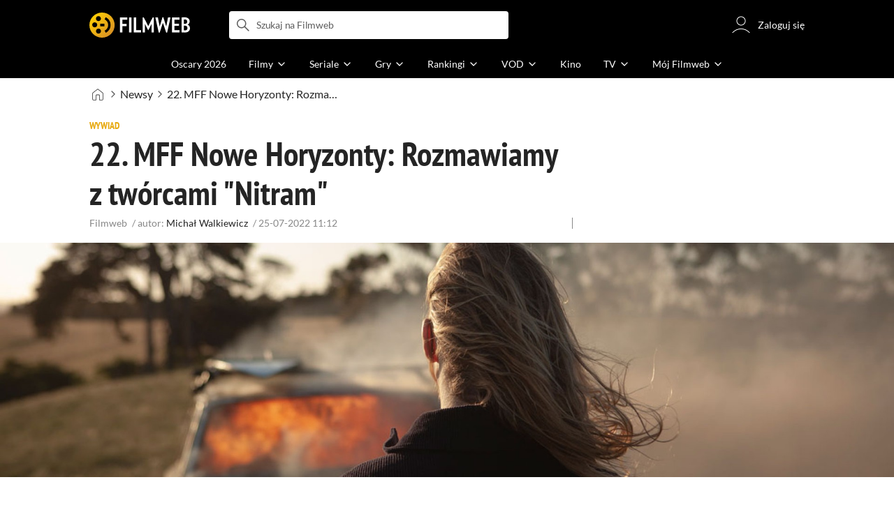

--- FILE ---
content_type: text/html;charset=utf-8
request_url: https://www.filmweb.pl/article/22.+MFF+Nowe+Horyzonty%3A+Rozmawiamy+z+tw%C3%B3rcami+%22Nitram%22-147195
body_size: 39934
content:
<!doctype html><html lang="pl"><head><title>22. MFF Nowe Horyzonty: Rozmawiamy z tw&oacute;rcami &quot;Nitram&quot; - Filmweb</title><meta name="title" content="22. MFF Nowe Horyzonty: Rozmawiamy z tw&oacute;rcami &quot;Nitram&quot; - Filmweb"><meta charset="utf-8"><meta name="theme-color" content="#000"><meta name="gwt:property" content="locale=pl"><meta name="distribution" content="global"><meta name="rating" content="general"><meta name="revisit-after" content="1 days"><meta name="y_key" content="8e4c5b0ce0c1cd43"><meta name="format-detection" content="telephone=no"><meta name="apple-itunes-app" content="app-id=1598329154"><meta name="viewport" content="width=device-width, initial-scale=1, maximum-scale=1, user-scalable=no, viewport-fit=cover"><meta name="google-site-verification" content="ZLPK2MG9lmQ5omofcUZwSObmWfyiTBQxrd0cCaYNuRo"><meta name="msapplication-starturl" content="/"><meta property="og:site_name" content="Filmweb"><meta property="fb:app_id" content="226887730845"><meta property="og:title" content="22. MFF Nowe Horyzonty: Rozmawiamy z tw&oacute;rcami &quot;Nitram&quot;"><meta property="og:type" content="article"><meta property="og:url" content="https://www.filmweb.pl/article/22.+MFF+Nowe+Horyzonty%3A+Rozmawiamy+z+tw%C3%B3rcami+%22Nitram%22-147195"><meta name="robots" content="max-image-preview:large"><meta property="og:image" content="https://fwcdn.pl/aph/1032473/2022/505_1.5.jpg"><meta property="og:image:url" content="https://fwcdn.pl/aph/1032473/2022/505_1.5.jpg"><meta property="og:image:secure_url" content="https://fwcdn.pl/aph/1032473/2022/505_1.5.jpg"><meta property="og:image:type" content="image/jpeg"><meta property="og:image:width" content="1200"><meta property="og:image:height" content="798"><meta property="og:image:alt" content="plakat"><meta name="twitter:card" content="summary"><meta name="twitter:site" content="@Filmweb"><meta name="description" content="Strzelanina w tasmańskim Port Arthur to najtragiczniejsza masakra z udziałem broni palnej w historii Australii. Zginęło w niej 35 os&oacute;b, a 23 zostały ranne. Z tym trudnym tematem zmierzyli się w..."><meta name="referrer" content="strict-origin-when-cross-origin"><meta property="og:locale" content="pl_PL"><meta name="lasttime" content="23/01/2026 11:07"><meta name="referrer" content="strict-origin-when-cross-origin"><link rel="preconnect" href="https://fwcdn.pl"><link rel="preconnect" href="//fonts.googleapis.com"><link rel="preconnect" href="//fonts.gstatic.com"><link rel="preconnect" href="https://sdk.privacy-center.org" referrerpolicy="same-origin"><link rel="preconnect" href="https://www3.smartadserver.com" referrerpolicy="same-origin"><link rel="preconnect" href="https://pro.hit.gemius.pl" referrerpolicy="same-origin"><link rel="preconnect" href="https://collector-analytics.efigence.com" referrerpolicy="same-origin"><link rel="preconnect" href="https://connect.facebook.net" referrerpolicy="same-origin"><link rel="preconnect" href="https://www.facebook.com" referrerpolicy="same-origin"><link rel="preconnect" href="https://www.google-analytics.com" referrerpolicy="same-origin"><link rel="manifest" href="/manifest.json"><link rel="icon" href="https://fwcdn.pl/prt/static/images/fw/icons2/228x228.png" sizes="228x228"><link rel="shortcut icon" href="https://fwcdn.pl/prt/static/images/fw/icons2/228x228.png" sizes="228x228"><link rel="mask-icon" href="https://fwcdn.pl/prt/static/images/fw/icons2/filmweb-touchbar-icon.svg" color="#ECB014"><link rel="apple-touch-icon" href="https://fwcdn.pl/prt/static/images/fw/icons2/32x32.png" sizes="32x32"><link rel="apple-touch-icon" href="https://fwcdn.pl/prt/static/images/fw/icons2/60x60.png" sizes="60x60"><link rel="apple-touch-icon" href="https://fwcdn.pl/prt/static/images/fw/icons2/75x75.png" sizes="75x75"><link rel="apple-touch-icon" href="https://fwcdn.pl/prt/static/images/fw/icons2/120x120.png" sizes="120x120"><link rel="apple-touch-icon" href="https://fwcdn.pl/prt/static/images/fw/icons2/152x152.png" sizes="152x152"><link rel="apple-touch-icon" href="https://fwcdn.pl/prt/static/images/fw/icons2/192x192.png" sizes="192x192"><link rel="apple-touch-icon" href="https://fwcdn.pl/prt/static/images/fw/icons2/256x256.png" sizes="256x256"><link rel="apple-touch-icon" href="https://fwcdn.pl/prt/static/images/fw/icons2/512x512.png" sizes="512x512"><link rel="shortcut icon" type="image/x-icon" href="https://fwcdn.pl/prt/static/images/fw/icons2/fw-favicons.ico" sizes="16x16 24x24 32x32 48x48 64x64"><link rel="bookmark icon" type="image/x-icon" href="https://fwcdn.pl/prt/static/images/fw/icons2/fw-favicons.ico" sizes="16x16 24x24 32x32 48x48 64x64"><link href="https://fwcdn.pl/front/ogfx/opensearch/portal.xml" title="Filmweb.pl" type="application/opensearchdescription+xml" rel="search"><link href="https://fwcdn.pl/front/ogfx/opensearch/films.xml" title="Filmweb.pl - Filmy" type="application/opensearchdescription+xml" rel="search"><link href="https://fwcdn.pl/front/ogfx/opensearch/people.xml" title="Filmweb.pl - Ludzie filmu" type="application/opensearchdescription+xml" rel="search"><link rel="preload" href="//pro.hit.gemius.pl/xgemius.js" as="script" referrerpolicy="same-origin"><link rel="preload" href="//ced.sascdn.com/tag/2114/smart.js" as="script" referrerpolicy="same-origin"><link rel="preload" href="https://fwcdn.pl/front/assets/LatoRegular.woff2" as="font" type="font/woff2" crossorigin="anonymous"><link rel="preload" href="https://fwcdn.pl/front/assets/LatoBold.woff2" as="font" type="font/woff2" crossorigin="anonymous"><link rel="preload" href="https://fwcdn.pl/front/assets/PTSansNarrow.woff2" as="font" type="font/woff2" crossorigin="anonymous"><link rel="preload" href="https://fwcdn.pl/front/assets/PTSansNarrowBold.woff2" as="font" type="font/woff2" crossorigin="anonymous"><link rel="preload" href="https://www.filmweb.pl/api/v1/ads/targeted" as="fetch"><link rel="preload" href="https://www.filmweb.pl/api/v1/vod/providers/list" as="fetch"><link rel="canonical" href="https://www.filmweb.pl/article/22.+MFF+Nowe+Horyzonty%3A+Rozmawiamy+z+tw%C3%B3rcami+%22Nitram%22-147195"><script>
    (function (a) {

        if (/(android|bb\d+|meego).+mobile|avantgo|bada\/|blackberry|blazer|compal|elaine|fennec|hiptop|iemobile|ip(hone|od)|iris|kindle|lge |maemo|midp|mmp|mobile.+firefox|netfront|opera m(ob|in)i|palm( os)?|phone|p(ixi|re)\/|plucker|pocket|psp|series(4|6)0|symbian|treo|up\.(browser|link)|vodafone|wap|windows ce|xda|xiino/i.test(a) || /1207|6310|6590|3gso|4thp|50[1-6]i|770s|802s|a wa|abac|ac(er|oo|s\-)|ai(ko|rn)|al(av|ca|co)|amoi|an(ex|ny|yw)|aptu|ar(ch|go)|as(te|us)|attw|au(di|\-m|r |s )|avan|be(ck|ll|nq)|bi(lb|rd)|bl(ac|az)|br(e|v)w|bumb|bw\-(n|u)|c55\/|capi|ccwa|cdm\-|cell|chtm|cldc|cmd\-|co(mp|nd)|craw|da(it|ll|ng)|dbte|dc\-s|devi|dica|dmob|do(c|p)o|ds(12|\-d)|el(49|ai)|em(l2|ul)|er(ic|k0)|esl8|ez([4-7]0|os|wa|ze)|fetc|fly(\-|_)|g1 u|g560|gene|gf\-5|g\-mo|go(\.w|od)|gr(ad|un)|haie|hcit|hd\-(m|p|t)|hei\-|hi(pt|ta)|hp( i|ip)|hs\-c|ht(c(\-| |_|a|g|p|s|t)|tp)|hu(aw|tc)|i\-(20|go|ma)|i230|iac( |\-|\/)|ibro|idea|ig01|ikom|im1k|inno|ipaq|iris|ja(t|v)a|jbro|jemu|jigs|kddi|keji|kgt( |\/)|klon|kpt |kwc\-|kyo(c|k)|le(no|xi)|lg( g|\/(k|l|u)|50|54|\-[a-w])|libw|lynx|m1\-w|m3ga|m50\/|ma(te|ui|xo)|mc(01|21|ca)|m\-cr|me(rc|ri)|mi(o8|oa|ts)|mmef|mo(01|02|bi|de|do|t(\-| |o|v)|zz)|mt(50|p1|v )|mwbp|mywa|n10[0-2]|n20[2-3]|n30(0|2)|n50(0|2|5)|n7(0(0|1)|10)|ne((c|m)\-|on|tf|wf|wg|wt)|nok(6|i)|nzph|o2im|op(ti|wv)|oran|owg1|p800|pan(a|d|t)|pdxg|pg(13|\-([1-8]|c))|phil|pire|pl(ay|uc)|pn\-2|po(ck|rt|se)|prox|psio|pt\-g|qa\-a|qc(07|12|21|32|60|\-[2-7]|i\-)|qtek|r380|r600|raks|rim9|ro(ve|zo)|s55\/|sa(ge|ma|mm|ms|ny|va)|sc(01|h\-|oo|p\-)|sdk\/|se(c(\-|0|1)|47|mc|nd|ri)|sgh\-|shar|sie(\-|m)|sk\-0|sl(45|id)|sm(al|ar|b3|it|t5)|so(ft|ny)|sp(01|h\-|v\-|v )|sy(01|mb)|t2(18|50)|t6(00|10|18)|ta(gt|lk)|tcl\-|tdg\-|tel(i|m)|tim\-|t\-mo|to(pl|sh)|ts(70|m\-|m3|m5)|tx\-9|up(\.b|g1|si)|utst|v400|v750|veri|vi(rg|te)|vk(40|5[0-3]|\-v)|vm40|voda|vulc|vx(52|53|60|61|70|80|81|83|85|98)|w3c(\-| )|webc|whit|wi(g |nc|nw)|wmlb|wonu|x700|yas\-|your|zeto|zte\-/i.test(a.substr(0, 4))) {
            window.isMobile = true;
        } else {
            window.isMobile = false;
        }

    })(navigator.userAgent || navigator.vendor || window.opera);

</script><script data-type="globals">
    window.globals ||= {
        module: {},
        settings: {
            gdpr: {
                didomiConsentManager: true
            }
        },
        performance: {
            startTime: performance.now()
        },
    }

    window.globals.page = {
        name: "article",
        smartPageId: 728926,
    };

            window.globals.page.entity = { "name" : "news", "id": 147195 };                                        
</script><script data-type="globals">    window.IRI ||= {};
    window.IRI.paths ||= {};
    window.IRI.paths.api = 'https://www.filmweb.pl/api/v1';
    window.ENV = 'production';

    var canonical = 'https://www.filmweb.pl/article/22.+MFF+Nowe+Horyzonty%3A+Rozmawiamy+z+tw%C3%B3rcami+%22Nitram%22-147195';</script><script src="https://fwcdn.pl/front/assets/BnyXs7St_004.js" crossorigin></script><script src="https://fwcdn.pl/front/assets/PqTprxeZ_004.js" crossorigin></script><script type="text/javascript">
    window.gdprAppliesGlobally=true;(function(){function a(e){if(!window.frames[e]){if(document.body&&document.body.firstChild){var t=document.body;var n=document.createElement("iframe");n.style.display="none";n.name=e;n.title=e;t.insertBefore(n,t.firstChild)}
    else{setTimeout(function(){a(e)},5)}}}function e(n,r,o,c,s){function e(e,t,n,a){if(typeof n!=="function"){return}if(!window[r]){window[r]=[]}var i=false;if(s){i=s(e,t,n)}if(!i){window[r].push({command:e,parameter:t,callback:n,version:a})}}e.stub=true;function t(a){if(!window[n]||window[n].stub!==true){return}if(!a.data){return}
    var i=typeof a.data==="string";var e;try{e=i?JSON.parse(a.data):a.data}catch(t){return}if(e[o]){var r=e[o];window[n](r.command,r.parameter,function(e,t){var n={};n[c]={returnValue:e,success:t,callId:r.callId};a.source.postMessage(i?JSON.stringify(n):n,"*")},r.version)}}
    if(typeof window[n]!=="function"){window[n]=e;if(window.addEventListener){window.addEventListener("message",t,false)}else{window.attachEvent("onmessage",t)}}}e("__tcfapi","__tcfapiBuffer","__tcfapiCall","__tcfapiReturn");a("__tcfapiLocator");(function(e,tgt){
    var t=document.createElement("script");t.id="spcloader";t.type="text/javascript";t.async=true;t.src="https://sdk.privacy-center.org/"+e+"/loader.js?target_type=notice&target="+tgt;t.charset="utf-8";var n=document.getElementsByTagName("script")[0];n.parentNode.insertBefore(t,n)})("ab1262c8-61e7-44b9-becc-6a6b50a75aca","3akHRQcV")})();
</script><script>
        window.canRunOverlays = new Promise(resolve => {
            window.canRunOverlaysResolve = resolve;
        });

        window.rodo.waitForConsent().then(function(){
            Promise.all([window.rodo.checkIsDidomiConsent('c:webankieta-FtNkbRBG'), window.canRunOverlays]).then((([consent, overlay]) => {
                if (document.cookie.includes('_fwuser_logged=') ) {
                    if (consent && overlay) {
                        !function(e,t,n,o,a){var c=e.Startquestion=e.Startquestion||{};c.invoked?e.console&&console.warn&&console.warn("Startquestion snippet included twice."):(c.invoked=!0,c.queue=[],c.call=function(){c.queue.push(Array.prototype.slice.call(arguments))},(e=t.createElement("script")).type="text/javascript",e.async=!0,e.src=n,(t=t.getElementsByTagName("script")[0]).parentNode.insertBefore(e,t),c.call({type:"load",config:{key:o,lang:a}}))}(window,document,'https://library.startquestion.com/current/startquestion.js','79a82413-513b-439f-a0ef-0a33991a0dd4','pl');
                    }
                }
            }));
        });
    </script><script src="https://fwcdn.pl/front/assets/CARW8CyV_004.js" crossorigin></script><script src="https://fwcdn.pl/front/assets/DPWpPnMn_004.js" crossorigin></script><script src="https://fwcdn.pl/front/assets/k6vUihtT_004.js" crossorigin></script><script src="https://fwcdn.pl/front/assets/Gdqzb27O_004.js" crossorigin></script><script>
            window.globals.module["KeywordsModule"] = new Promise((resolve) => {
                window.globals.module["resolveKeywordsModule"] = resolve;
            });
        </script><link rel="stylesheet" href="https://fwcdn.pl/front/assets/D4MXxT0s_004.css" type="text/css" crossorigin/><script src="https://fwcdn.pl/front/assets/UvBGM-mD_004.js" type="module" async crossorigin></script><script type="text/javascript">
    var gemius_identifier = '.KtArbS4a2t3caNx6E27asSZDfXyF_d4HMDEcK4J.nb.v7';
    var gemius_use_cmp = true;
    var gemius_extraparameters = new Array(`logged=${ document.cookie.includes('_fwuser_logged=') }`);

    // lines below shouldn't be edited
    function gemius_pending(i) {
        window[i] = window[i] || function () {
            var x = window[i + '_pdata'] = window[i + '_pdata'] || [];
            x[x.length] = arguments;
        };
    }

    gemius_pending('gemius_hit');
    gemius_pending('gemius_cmd');
    gemius_pending('gemius_event');
    gemius_pending('pp_gemius_hit');
    gemius_pending('pp_gemius_event');
</script><script type="didomi/javascript" data-vendor="iab:328">
            <!--//--><![CDATA[//><!--
            (function (d, t) {
                try {
                    var gt = d.createElement(t), s = d.getElementsByTagName(t)[0],
                        l = 'http' + ((location.protocol == 'https:') ? 's' : '');
                    gt.setAttribute('async', 'async');
                    gt.setAttribute('referrerpolicy', 'same-origin');
                    gt.src = l + '://pro.hit.gemius.pl/xgemius.js';
                    s.parentNode.insertBefore(gt, s);
                } catch (e) {
                }
            })(document, 'script');
            //--><!]]>
        </script><script>
    window.logout = async function(target) {
        if (document.cookie.indexOf('_fwuser_logged=') === -1) {
            console.warn("user not logged in");
            return;
        }

        if (this.isInProgress) return;

                document.cookie.split(";").forEach((c) => {
            document.cookie = c.replace(/^ +/, "").replace(/=.*/, "=;expires=" + new Date().toUTCString() + ";path=/");
        });

        this.isInProgress = true;
        console.log('logout | action performed');

        fetch('https://www.filmweb.pl/api/v1/logout', {
            method: 'POST',
            credentials: 'include'
        }).then(() => {
            if (target) {
                document.location = target;
            } else {
                window.location.reload();
            }
        }).catch(error => {
            console.error(error);
            setTimeout(()=> {
                window.location.reload();
            }, 3000);
        });
    }
</script><script data-type="globals">
    (function (IRI) {

        document.documentElement.classList.add('js');
        window.isMobile ? document.documentElement.classList.add('mobile') : null;

        IRI.globals = IRI.globals || {};
        IRI.globals.locale = 'pl_PL';
                IRI.globals.isMobile = window.isMobile;         IRI.globals.isIphone = /iPhone/.test(navigator.userAgent) && !window.MSStream;
        IRI.globals.isAndroid = /Android/.test(navigator.userAgent);
        IRI.globals.smartSiteId = window.isMobile ? 118165 : 118159;
        IRI.globals.smartPageId = 728926;
        IRI.globals.pageId = "article";

                    if (window.location.pathname.indexOf('/iri-admin') >= 0 || window.location.pathname.indexOf('/pepsi') === 0) {
                window.IRI_DA = true;             }
        
        
        
                
        
        window.linkableIdForSmartSection = 'article';

                
        IRI.globals.smartPageId = Number(728926);
    })(window.IRI = window.IRI || {});
</script><div data-asset="cover-photo"><!-- subPageName : $subPageName , linkableId: article --></div><script>
    window.globals.module.WaitingModule.setPartLoaded('HTML_HEAD');
</script> <script type="application/javascript">
    window.env = window.ENV = 'production';
    window.publicPath = 'https://fwcdn.pl/front/';
</script><link rel="stylesheet" href="https://fwcdn.pl/front/assets/nP-QapA6_004.css" type="text/css" crossorigin><link rel="stylesheet" href="https://fwcdn.pl/front/assets/hgd4GPkN_004.css" type="text/css" crossorigin><link rel="stylesheet" href="https://fwcdn.pl/front/assets/hTLInN-H_004.css" type="text/css" crossorigin><link rel="stylesheet" href="https://fwcdn.pl/front/assets/BJERiOEs_004.css" type="text/css" crossorigin><link rel="stylesheet" href="https://fwcdn.pl/front/assets/B4iWt0ky_004.css" type="text/css" crossorigin><link rel="stylesheet" href="https://fwcdn.pl/front/assets/Bt_uEvq-_004.css" type="text/css" crossorigin><link rel="stylesheet" href="https://fwcdn.pl/front/assets/C6I0iHRr_004.css" type="text/css" crossorigin><link rel="stylesheet" href="https://fwcdn.pl/front/assets/nhnztZTB_004.css" type="text/css" crossorigin><link rel="stylesheet" href="https://fwcdn.pl/front/assets/BiiqO39m_004.css" type="text/css" crossorigin><link rel="stylesheet" href="https://fwcdn.pl/front/assets/B7AQfTro_004.css" type="text/css" crossorigin><link rel="stylesheet" href="https://fwcdn.pl/front/assets/cbgu8XTw_004.css" type="text/css" crossorigin><link rel="stylesheet" href="https://fwcdn.pl/front/assets/BbFi_H4x_004.css" type="text/css" crossorigin><link rel="stylesheet" href="https://fwcdn.pl/front/assets/uiMffxMP_004.css" type="text/css" crossorigin><link rel="stylesheet" href="https://fwcdn.pl/front/assets/CnY0VRPW_004.css" type="text/css" crossorigin><link rel="stylesheet" href="https://fwcdn.pl/front/assets/CqGTQLxa_004.css" type="text/css" crossorigin><link rel="stylesheet" href="https://fwcdn.pl/front/assets/kZyn474V_004.css" type="text/css" crossorigin><link rel="stylesheet" href="https://fwcdn.pl/front/assets/Bkpm0j4Z_004.css" type="text/css" crossorigin><link rel="stylesheet" href="https://fwcdn.pl/front/assets/B7AQfTro_004.css" type="text/css" crossorigin><link rel="stylesheet" href="https://fwcdn.pl/front/assets/D4MXxT0s_004.css" type="text/css" crossorigin><link rel="stylesheet" href="https://fwcdn.pl/front/assets/nP-QapA6_004.css" type="text/css" crossorigin><link rel="stylesheet" href="https://fwcdn.pl/front/assets/BIOfWix9_004.css" type="text/css" crossorigin><link rel="stylesheet" href="https://fwcdn.pl/front/assets/DdSEH_OA_004.css" type="text/css" crossorigin><link rel="stylesheet" href="https://fwcdn.pl/front/assets/hgd4GPkN_004.css" type="text/css" crossorigin><link rel="stylesheet" href="https://fwcdn.pl/front/assets/DX7h_NKf_004.css" type="text/css" crossorigin><link rel="stylesheet" href="https://fwcdn.pl/front/assets/hTLInN-H_004.css" type="text/css" crossorigin><link rel="stylesheet" href="https://fwcdn.pl/front/assets/BJERiOEs_004.css" type="text/css" crossorigin><link rel="stylesheet" href="https://fwcdn.pl/front/assets/DZhDP4lg_004.css" type="text/css" crossorigin><link rel="stylesheet" href="https://fwcdn.pl/front/assets/6Q8MbC0g_004.css" type="text/css" crossorigin><link rel="stylesheet" href="https://fwcdn.pl/front/assets/D4-Jsg8E_004.css" type="text/css" crossorigin><link rel="stylesheet" href="https://fwcdn.pl/front/assets/DeULhwBo_004.css" type="text/css" crossorigin><link rel="stylesheet" href="https://fwcdn.pl/front/assets/B4LG37q__004.css" type="text/css" crossorigin><link rel="stylesheet" href="https://fwcdn.pl/front/assets/Bt_uEvq-_004.css" type="text/css" crossorigin><link rel="stylesheet" href="https://fwcdn.pl/front/assets/6lZ_VMmg_004.css" type="text/css" crossorigin><link rel="stylesheet" href="https://fwcdn.pl/front/assets/B4iWt0ky_004.css" type="text/css" crossorigin><link rel="stylesheet" href="https://fwcdn.pl/front/assets/SmgGUXYL_004.css" type="text/css" crossorigin><link rel="stylesheet" href="https://fwcdn.pl/front/assets/C6I0iHRr_004.css" type="text/css" crossorigin><link rel="stylesheet" href="https://fwcdn.pl/front/assets/nhnztZTB_004.css" type="text/css" crossorigin><link rel="stylesheet" href="https://fwcdn.pl/front/assets/D7nxm0u4_004.css" type="text/css" crossorigin><link rel="stylesheet" href="https://fwcdn.pl/front/assets/Bn3PdlsA_004.css" type="text/css" crossorigin><link rel="stylesheet" href="https://fwcdn.pl/front/assets/D__cbHv-_004.css" type="text/css" crossorigin><link rel="stylesheet" href="https://fwcdn.pl/front/assets/BdSFe1gy_004.css" type="text/css" crossorigin><link rel="stylesheet" href="https://fwcdn.pl/front/assets/BiiqO39m_004.css" type="text/css" crossorigin><link rel="stylesheet" href="https://fwcdn.pl/front/assets/BHRc38jp_004.css" type="text/css" crossorigin><link rel="stylesheet" href="https://fwcdn.pl/front/assets/Dbvo9oip_004.css" type="text/css" crossorigin><script src="https://fwcdn.pl/front/assets/Bb7wg01h_004.js" type="module" crossorigin></script><script>
    (() => {
        let maxErrors = 10;
        const reportedErrors = [];

        const defaults = {
            code : 'frontend',
            url : document.URL,
            msg : '',
            data : {
                logged : document.cookie.includes('_fwuser_logged='),
                hasAdblock: window.hasAdblock || null,
                isMobile : !!window.isMobile
            },
            stacktrace : '',
            tag : 'frontend'
        };

        window.reportError = (errorConfig = {}, errorData = {}, limited = true) => {
            if (window.ENV === 'development') { return; }
            if (limited && maxErrors-- <= 0) { return; }

            const params = Object.assign({}, defaults, errorConfig);
            Object.assign(params.data, defaults.data, errorData);

            if (!reportedErrors.includes(params)) {
                reportedErrors.push(params);

                const http = new XMLHttpRequest();
                http.open("POST", "/report/error", true);
                http.setRequestHeader("Content-type", "application/json");
                http.send(JSON.stringify(params));
            }
        }
    })();

    (() => {
        function getErrorMessage(e) {
            if(e && e.stack) {
                return e.stack
            } else if (e && e.error && e.error.stack) {
                return e.error.stack
            } else {
                return 'null'
            }
        }

        if (!window.navigator.userAgent.match(/(MSIE|Trident|Googlebot)/)) {
            window.addEventListener('error', function(event) {
                reportError({
                    msg: event.message || '',
                    stacktrace: getErrorMessage(event),
                });
            });
        }
    })();
</script><script>
    var IRI_FULL_DOMAIN = 'https://www.filmweb.pl'; 
    window.webPushPublicKey = "BMfXgMXhzjJl70Tyzu8QEy_Tnp7-jnIENiXth6rb-qIWrBOImqVQO-zzJpOXJWE4uy5hHCJJ6fg6KoW0s-Bgs00";

    (function (IRI) {
        IRI.paths = IRI.paths || {};
        // IRI.paths.api = 'https://www.filmweb.pl/api/v1';
        // IRI.paths.api = 'https://www.filmweb.pl/api/v1';
        IRI.paths.domain = 'filmweb.pl';
        IRI.paths.cookieDomain = 'filmweb.pl';
        IRI.paths.repo = {
            news: 'https://fwcdn.pl/nph',// news
            oldNews: 'https://fwcdn.pl/onph',// old news
            quiz: 'https://fwcdn.pl/quiz',// quiz
            character: 'https://fwcdn.pl/cpo',// person
            world: 'https://fwcdn.pl/cwpo',// world
            p: 'https://fwcdn.pl/ppo',// person
            f: 'https://fwcdn.pl/fpo',// film
            s: 'https://fwcdn.pl/fpo',// serial
            g: 'https://fwcdn.pl/fpo',// game
            a: 'https://fwcdn.pl/award',// award
            u: 'https://fwcdn.pl/user', // user
            photo: 'https://fwcdn.pl/fph',
            vod: 'https://fwcdn.pl/vodp',
            transcoded: 'https://fwcdn.pl/video',
            webVideo: 'https://fwcdn.pl/webv',
        };
        IRI.paths.WelcomeScreen = "https://fwcdn.pl/front/assets/DHMjH_ox_004.js";

        IRI.paths.fullDomain = IRI_FULL_DOMAIN;         IRI.paths.pathPrefix = "";
                IRI.paths.channelIcoPathBase = 'https://fwcdn.pl/chan';
        IRI.paths.assistant = '/ajax/assistant';
        IRI.paths.assistantAll = '/ajax/assistant-all';
        IRI.paths.notifications = '/ajax/notifications';
        IRI.paths.userView = '/user/__userName__';
        IRI.paths.settings = '/settings';
        IRI.paths.settingsAvatar = '/settings/avatar';
        IRI.paths.login = {
            google: '/login',
        };
        IRI.paths.logout = '/logout';

        IRI.paths.discountCenterPage = '/discounts';
        IRI.paths.plusLandingPage = '/plus';

            IRI.paths.gwt = 'https://fwcdn.pl/gwt';

            IRI.paths.userPlug = 'https://fwcdn.pl/front/ogfx/beta/ic/plugs/v01/user_plug.svg';
        IRI.paths.userPlugs = {
            M: 'https://fwcdn.pl/front/ogfx/avatars/male.svg',
            F: 'https://fwcdn.pl/front/ogfx/avatars/female.svg',
            X: 'https://fwcdn.pl/front/ogfx/avatars/asexual.svg',
        }

        IRI.paths.defaultPlug = 'https://fwcdn.pl/front/ogfx/beta/ic/plugs/v01/plug.svg';
        IRI.paths.whitePlug = 'https://fwcdn.pl/front/ogfx/beta/ic/plugs/v01/plug-white.svg';

        IRI.paths.notificationEventsMarkRead = '/ajax/notifications/markRead';

        IRI.paths.gfx = 'https://fwcdn.pl/front/ogfx';

        IRI.globals.fbConnectAppId = '226887730845';

                IRI.env = "PRODUCTION";

        if (['activatePage', 'resetPasswordPageNew'].includes(IRI.globals.pageId)) {
            localStorage.removeItem('cache_logged_info');
        }

        // IRI._loggedInfo = null;
        (function(loggedInfoString) {
            if (loggedInfoString && document.cookie.indexOf('_fwuser_logged=') >= 0) {
                IRI._loggedInfo = JSON.parse(loggedInfoString);

                if (IRI._loggedInfo?.photo) {
                    IRI._loggedAvatar = IRI.paths.repo.u + IRI._loggedInfo.photo.sourcePath.replace('$', '2');
                } else if (IRI._loggedInfo?.facebookId) {
                    IRI._loggedAvatar = 'https://graph.facebook.com/' + IRI._loggedInfo.facebookId + '/picture?width=150&height=150';
                } else {
                    // IRI._loggedAvatar = IRI.paths.userPlugs[IRI._loggedInfo?.personalData?.sex || 'X'];
                    IRI._loggedAvatar = 'https://fwcdn.pl/front/ogfx/t.gif';
                }

                // document.write('<link rel="preload" href="' + IRI._loggedAvatar + '" as="image">');
            }
        })(localStorage.getItem('cache_logged_info'));
    })(window.IRI || {});

        var sas = sas || {};
    sas.cmd = sas.cmd || [];



                                                                                                                                                                                                                                                                                                                        

</script><script>
            window.globals.module["CSAModule"] = new Promise((resolve) => {
                window.globals.module["resolveCSAModule"] = resolve;
            });
        </script><script src="https://fwcdn.pl/front/assets/DWzwoF2b_004.js" type="module" async crossorigin></script><script>
    /** @deprecated instead of await IRI.csa use await (await window.globals.module.CSAModule).state */
    window.IRI ||= {};
    window.IRI.csa = (async () => (await window.globals.module.CSAModule).state)();
</script><script>
            window.globals.module["AdsRichContentModule"] = new Promise((resolve) => {
                window.globals.module["resolveAdsRichContentModule"] = resolve;
            });
        </script><script src="https://fwcdn.pl/front/assets/DpU9Zc46_004.js" type="module" async crossorigin></script><script>
            window.globals.module["RichContentModule"] = new Promise((resolve) => {
                window.globals.module["resolveRichContentModule"] = resolve;
            });
        </script><script src="https://fwcdn.pl/front/assets/BovNF8zM_004.js" type="module" async crossorigin></script><script>
    "use strict";

(function (IRI) {
    IRI.globals = IRI.globals || {};
    IRI.utils = IRI.utils || {};

    IRI.overlays = [];

    IRI.source ||= new Map();
    IRI.setSource = (key, value) => IRI.source.set(key, value);
})(window.IRI ||= {});

(function () {
    IRI.globals.pageAccessedByReload = (() => {
        try {
            return (
                (window.performance.navigation && window.performance.navigation.type === 1) ||
                window.performance
                    .getEntriesByType('navigation')
                    .map((nav) => nav.type)
                    .includes('reload')
            );
        } catch (e) {
            return true;
        }
    })();

    let prefixesToClean;

    if (document.cookie.indexOf('XSRF-TOKEN=') < 0) {
        prefixesToClean = ['logged', 'labile'];
    } else if (IRI.globals.pageAccessedByReload) {
        prefixesToClean = ['labile'];
    }

    if (prefixesToClean) {
        Object.keys(localStorage).forEach((key) => {
            if (prefixesToClean.indexOf(key.split('_')[0]) >= 0) {
                localStorage.removeItem(key);
            }
        });
    }
})();
</script><script>
    (() => {
        const id = parseInt(window.globals.module.StorageModule.getCookie("fupi"));

        if (isNaN(id) || id < 0 || id > 99) {
            const NEXT_YEAR = new Date();
            NEXT_YEAR.setDate(NEXT_YEAR.getDate() + 365);

            window.globals.module.StorageModule.setCookie(
                "fupi",
                Math.floor(Math.random() * 100).toString(),
                "/",
                NEXT_YEAR
            );
        }
    })()
</script><script type="didomi/javascript" data-purposes="cookies">
        (function(c,l,a,r,i,t,y){
            c[a]=c[a]||function(){(c[a].q=c[a].q||[]).push(arguments)};
            t=l.createElement(r);t.async=1;t.src="https://www.clarity.ms/tag/"+i;
            y=l.getElementsByTagName(r)[0];y.parentNode.insertBefore(t,y);
        })(window, document, "clarity", "script", "fv1x2u44u0");
    </script><script src="https://fwcdn.pl/front/assets/DvT9p1y4_004.js" crossorigin></script><script>
            window.globals.module["SmartModule"] = new Promise((resolve) => {
                window.globals.module["resolveSmartModule"] = resolve;
            });
        </script><script src="https://fwcdn.pl/front/assets/BMGMukCG_004.js" type="module" async crossorigin></script><script>
    window.globals.module.WaitingModule.setPartLoaded('ASSETS');
</script></head><svg xmlns="http://www.w3.org/2000/svg" style="display: none;" id="svgDefs"> <defs> <symbol id="eyeSolid" viewBox="0 0 32 32"> <path d="M7.197 9.455c2.23-1.861 5.194-3.455 8.804-3.455s6.574 1.594 8.804 3.455c2.228 1.86 3.763 4.018 4.533 5.238l0.024 0.039c0.161 0.255 0.308 0.487 0.385 0.821 0.061 0.265 0.061 0.629 0 0.894-0.077 0.334-0.224 0.567-0.385 0.821l-0.025 0.039c-0.77 1.22-2.305 3.378-4.533 5.238-2.23 1.861-5.194 3.455-8.804 3.455s-6.574-1.594-8.804-3.455c-2.228-1.86-3.763-4.018-4.534-5.238l-0.024-0.039c-0.161-0.255-0.308-0.487-0.385-0.821-0.061-0.265-0.061-0.629 0-0.894 0.077-0.334 0.224-0.567 0.385-0.821l0.024-0.039c0.77-1.22 2.305-3.378 4.534-5.238zM16 19.333c1.841 0 3.333-1.492 3.333-3.333s-1.492-3.333-3.333-3.333c-1.841 0-3.333 1.492-3.333 3.333s1.492 3.333 3.333 3.333z" fill="currentColor"></path> </symbol> <symbol id="arrowRight" viewBox="0 0 32 32"> <path d="M18 16l-7 7c-0.552 0.552-0.552 1.448 0 2v0c0.552 0.552 1.448 0.552 2 0l8.293-8.293c0.391-0.391 0.391-1.024 0-1.414l-8.293-8.293c-0.552-0.552-1.448-0.552-2 0v0c-0.552 0.552-0.552 1.448 0 2l7 7z" fill="currentColor"></path> </symbol> <symbol id="arrowDown" viewBox="0 0 32 32"> <path d="M16 18l-7-7c-0.552-0.552-1.448-0.552-2 0v0c-0.552 0.552-0.552 1.448 0 2l8.293 8.293c0.391 0.391 1.024 0.391 1.414 0l8.293-8.293c0.552-0.552 0.552-1.448 0-2v0c-0.552-0.552-1.448-0.552-2 0l-7 7z" fill="currentColor"></path> </symbol> <symbol id="starSolid" viewBox="0 0 32 32"> <path d="M15.765 22.909l-7.588 5.505c-0.179 0.13-0.429 0.090-0.559-0.089-0.075-0.104-0.096-0.237-0.057-0.358l2.891-8.917c0.053-0.165-0.005-0.345-0.145-0.447l-7.58-5.515c-0.179-0.13-0.218-0.38-0.088-0.559 0.075-0.103 0.195-0.165 0.323-0.165l9.374-0.006c0.173-0 0.326-0.112 0.38-0.276l2.903-8.914c0.068-0.21 0.294-0.325 0.504-0.256 0.122 0.040 0.217 0.135 0.256 0.256l2.903 8.914c0.054 0.165 0.207 0.276 0.38 0.276l9.374 0.006c0.221 0 0.4 0.179 0.4 0.4-0 0.128-0.061 0.248-0.165 0.323l-7.58 5.515c-0.14 0.102-0.199 0.282-0.145 0.447l2.891 8.917c0.068 0.21-0.047 0.436-0.257 0.504-0.122 0.039-0.255 0.018-0.358-0.057l-7.588-5.505c-0.14-0.102-0.33-0.102-0.47 0z" fill="currentColor"></path> </symbol> <symbol id="close" viewBox="0 0 32 32"> <path d="M7.166 7.166c0.221-0.221 0.58-0.221 0.801 0l8.033 8.033 8.033-8.033c0.221-0.221 0.58-0.221 0.801 0s0.221 0.58 0 0.801l-8.033 8.033 8.033 8.033c0.221 0.221 0.221 0.58 0 0.801s-0.58 0.221-0.801 0l-8.033-8.033-8.033 8.033c-0.221 0.221-0.58 0.221-0.801 0s-0.221-0.58 0-0.801l8.033-8.033-8.033-8.033c-0.221-0.221-0.221-0.58 0-0.801z" fill="currentColor"></path> </symbol> <symbol id="eye" viewBox="0 0 32 32"> <path d="M19.333 16c0 1.841-1.492 3.333-3.333 3.333s-3.333-1.492-3.333-3.333c0-1.841 1.492-3.333 3.333-3.333s3.333 1.492 3.333 3.333z" fill="currentColor"></path> <path d="M16.001 6c-3.609 0-6.574 1.594-8.804 3.455-2.228 1.86-3.763 4.018-4.534 5.238l-0.024 0.039c-0.161 0.255-0.308 0.487-0.385 0.821-0.061 0.265-0.061 0.629 0 0.894 0.077 0.334 0.224 0.567 0.385 0.821l0.024 0.039c0.77 1.22 2.305 3.378 4.534 5.238 2.23 1.861 5.194 3.455 8.804 3.455s6.574-1.594 8.804-3.455c2.228-1.86 3.763-4.018 4.533-5.238l0.025-0.039c0.161-0.255 0.308-0.487 0.385-0.821 0.061-0.265 0.061-0.629 0-0.894-0.077-0.334-0.224-0.567-0.385-0.821l-0.024-0.039c-0.77-1.22-2.305-3.378-4.533-5.238-2.23-1.861-5.194-3.455-8.804-3.455zM3.791 15.405c0.73-1.156 2.179-3.189 4.261-4.926 2.080-1.736 4.752-3.145 7.949-3.145s5.869 1.409 7.949 3.145c2.082 1.737 3.53 3.77 4.261 4.926 0.192 0.305 0.216 0.354 0.237 0.446 0.016 0.069 0.016 0.229 0 0.298-0.021 0.092-0.045 0.141-0.237 0.446-0.73 1.156-2.179 3.189-4.261 4.926-2.080 1.736-4.752 3.145-7.949 3.145s-5.869-1.409-7.949-3.145c-2.082-1.737-3.53-3.77-4.261-4.926-0.192-0.305-0.216-0.354-0.237-0.446-0.016-0.069-0.016-0.229 0-0.298 0.021-0.092 0.045-0.141 0.237-0.446z" fill="currentColor"></path> </symbol> <symbol id="settings" viewBox="0 0 32 32"> <path d="M24.299 12.715c0.119 0.175 0.318 0.284 0.531 0.285h0.17c1.657 0 3 1.343 3 3s-1.343 3-3 3h-0.086c-0.259 0.001-0.493 0.156-0.595 0.394-0.112 0.253-0.060 0.537 0.118 0.719l0.060 0.060c0.563 0.563 0.88 1.326 0.88 2.122s-0.317 1.56-0.879 2.122c-0.563 0.563-1.326 0.88-2.122 0.88s-1.56-0.317-2.122-0.879l-0.052-0.052c-0.19-0.186-0.474-0.237-0.727-0.126-0.238 0.102-0.393 0.336-0.394 0.591v0.17c0 1.657-1.343 3-3 3s-3-1.343-3-3c-0.006-0.333-0.175-0.569-0.484-0.685-0.243-0.107-0.527-0.056-0.709 0.122l-0.060 0.060c-0.563 0.563-1.326 0.88-2.123 0.88s-1.56-0.317-2.122-0.879c-0.563-0.563-0.88-1.326-0.88-2.122s0.317-1.56 0.879-2.122l0.052-0.052c0.186-0.19 0.237-0.474 0.126-0.727-0.102-0.238-0.336-0.393-0.591-0.394h-0.17c-1.657 0-3-1.343-3-3s1.343-3 3-3c0.333-0.006 0.569-0.175 0.685-0.484 0.107-0.243 0.056-0.527-0.122-0.709l-0.060-0.060c-0.563-0.563-0.88-1.326-0.88-2.123s0.317-1.56 0.879-2.122c0.563-0.563 1.326-0.88 2.122-0.88s1.56 0.317 2.122 0.879l0.052 0.052c0.19 0.186 0.474 0.237 0.717 0.13 0.064-0.028 0.131-0.050 0.199-0.064 0.175-0.119 0.284-0.318 0.285-0.531v-0.17c0-1.657 1.343-3 3-3s3 1.343 3 3v0.086c0.001 0.259 0.156 0.493 0.404 0.599 0.243 0.107 0.527 0.056 0.709-0.122l0.060-0.060c0.563-0.563 1.326-0.88 2.122-0.88s1.56 0.317 2.122 0.879c0.563 0.563 0.88 1.326 0.88 2.123s-0.317 1.56-0.879 2.122l-0.052 0.052c-0.186 0.19-0.237 0.474-0.13 0.717 0.028 0.064 0.050 0.131 0.064 0.199zM13.13 9.672c-0.945 0.331-2.005 0.101-2.737-0.614l-0.060-0.060c-0.188-0.188-0.442-0.293-0.707-0.293s-0.52 0.105-0.708 0.294c-0.188 0.188-0.293 0.442-0.293 0.707s0.105 0.52 0.294 0.708l0.068 0.068c0.758 0.774 0.967 1.932 0.554 2.864-0.376 1.021-1.337 1.709-2.449 1.735h-0.090c-0.552 0-1 0.448-1 1s0.448 1 1 1h0.174c1.056 0.004 2.009 0.635 2.421 1.596 0.437 0.991 0.228 2.149-0.538 2.931l-0.060 0.060c-0.188 0.188-0.293 0.442-0.293 0.707s0.105 0.52 0.294 0.708c0.188 0.188 0.442 0.293 0.707 0.293s0.52-0.105 0.708-0.294l0.068-0.068c0.774-0.758 1.932-0.967 2.864-0.554 1.021 0.376 1.709 1.337 1.735 2.449v0.090c0 0.552 0.448 1 1 1s1-0.448 1-1v-0.174c0.004-1.056 0.635-2.009 1.596-2.421 0.991-0.437 2.149-0.228 2.931 0.538l0.060 0.060c0.188 0.188 0.442 0.293 0.707 0.293s0.52-0.105 0.708-0.294c0.188-0.188 0.293-0.442 0.293-0.707s-0.105-0.52-0.294-0.708l-0.068-0.068c-0.758-0.774-0.967-1.932-0.53-2.923 0.412-0.961 1.365-1.592 2.425-1.596h0.090c0.552 0 1-0.448 1-1s-0.448-1-1-1h-0.174c-1.056-0.004-2.009-0.635-2.425-1.606-0.036-0.085-0.061-0.173-0.072-0.264-0.331-0.945-0.101-2.005 0.614-2.737l0.060-0.060c0.188-0.188 0.293-0.442 0.293-0.707s-0.105-0.52-0.294-0.708c-0.188-0.188-0.442-0.293-0.707-0.293s-0.52 0.105-0.708 0.294l-0.068 0.068c-0.774 0.758-1.932 0.967-2.913 0.534-0.971-0.416-1.602-1.369-1.606-2.429v-0.090c0-0.552-0.448-1-1-1s-1 0.448-1 1v0.174c-0.004 1.056-0.635 2.009-1.606 2.425-0.085 0.036-0.173 0.061-0.264 0.072zM16 20c-2.209 0-4-1.791-4-4s1.791-4 4-4c2.209 0 4 1.791 4 4s-1.791 4-4 4zM16 18c1.105 0 2-0.895 2-2s-0.895-2-2-2c-1.105 0-2 0.895-2 2s0.895 2 2 2z" fill="currentColor"></path> </symbol> <symbol id="pen" viewBox="0 0 32 32"> <path d="M5.2 28c-0.663 0-1.2-0.451-1.2-1.008s0.537-1.008 1.2-1.008h21.6c0.663 0 1.2 0.451 1.2 1.008s-0.537 1.008-1.2 1.008h-21.6zM18.202 4.327l4.471 4.468c0.436 0.436 0.436 1.143 0 1.579l-12.294 12.286c-0.21 0.209-0.494 0.327-0.79 0.327h-4.471c-0.617 0-1.118-0.5-1.118-1.117v-4.468c0-0.296 0.118-0.58 0.327-0.79l12.294-12.286c0.436-0.436 1.144-0.436 1.581 0zM6 17.769v3.218h3.223l11.41-11.402-3.222-3.22-11.412 11.404z" fill="currentColor"></path> </symbol> <symbol id="like" viewBox="0 0 32 32"> <path d="M22.157 5c1.815 0 3.555 0.77 4.838 2.139s2.005 3.226 2.005 5.163-0.721 3.794-2.005 5.163c-2.077 2.216-3.634 3.878-4.672 4.986-1.335 1.425-3.338 3.562-6.008 6.412-0.164 0.175-0.439 0.183-0.613 0.017-2.663-2.842-4.661-4.973-5.992-6.394-1.046-1.116-2.614-2.789-4.705-5.021-2.672-2.852-2.672-7.475 0-10.326 2.613-2.788 6.814-2.85 9.497-0.185l1.353 1.438c0.076 0.080 0.202 0.084 0.283 0.009l1.361-1.446c1.263-1.254 2.927-1.954 4.658-1.954zM22.157 6.14c-1.336 0-2.63 0.508-3.632 1.41l-0.196 0.186-1.41 1.495c-0.503 0.473-1.275 0.483-1.788 0.043l-0.106-0.101-1.326-1.41c-2.234-2.219-5.695-2.156-7.862 0.156-2.2 2.348-2.26 6.142-0.178 8.568l0.178 0.199 10.162 10.846c2.524-2.693 4.418-4.713 5.68-6.060 0.997-1.064 2.492-2.659 4.486-4.786 1.020-1.088 1.623-2.55 1.69-4.093l0.006-0.29c0-1.65-0.613-3.228-1.697-4.384-1.070-1.142-2.51-1.779-4.006-1.779z" fill="currentColor"></path> </symbol> <symbol id="check" viewBox="0 0 32 32"> <path d="M13 20.022l-5.016-5.005c-0.55-0.548-1.44-0.547-1.988 0.002-0.001 0.001-0.002 0.002-0.002 0.002v0c-0.549 0.553-0.547 1.446 0.003 1.997l6.296 6.296c0.391 0.391 1.024 0.391 1.414 0l12.287-12.287c0.556-0.556 0.559-1.457 0.006-2.017v0c-0.549-0.555-1.443-0.56-1.998-0.011-0.002 0.002-0.004 0.004-0.007 0.007l-10.995 11.016z" fill="currentColor"></path> </symbol> </defs> </svg><body itemscope itemtype="https://schema.org/NewsArticle"><div class="fa faMobileInterstitial mobile"><script>
            {
                const container = document.currentScript.parentElement;
                window.globals.module.SmartModule.then(SmartModule => {
                    SmartModule.add({ container, placement: "mobileInterstitial", platform: "mobile" });
                }).catch(console.error);
            }
        </script></div><div class="fa faDesktopInterstitial desktop"><script>
            {
                const container = document.currentScript.parentElement;
                window.globals.module.SmartModule.then(SmartModule => {
                    SmartModule.add({ container, placement: "desktopInterstitial", platform: "desktop" });
                }).catch(console.error);
            }
        </script></div><div class="fa faDesktopSponsoring desktop"><script>
            {
                const container = document.currentScript.parentElement;
                window.globals.module.SmartModule.then(SmartModule => {
                    SmartModule.add({ container, placement: "desktopSponsoring", platform: "desktop" });
                }).catch(console.error);
            }
        </script></div><script type="text/javascript">
    window.globals.module.AdsRichContentModule?.then(AdsRichContentModule => {
                    AdsRichContentModule.setStatus("FaWelcomeScreen", "skipped");
            }).catch(console.error);
</script> <div class="site" id="site" data-linkable="article" data-group="newsPage"><div class="rc" id="SITE_START"><script>
            {
                const options = {};
                const container = document.currentScript.parentElement;
                window.globals.module.RichContentModule?.then((RichContentModule) => {
                    return RichContentModule.setPlacement({ name: 'SITE_START', container, options });
                })
            }
        </script></div><div class="fa faMobileBillboardTop mobile"><script>
            {
                const container = document.currentScript.parentElement;
                window.globals.module.SmartModule.then(SmartModule => {
                    SmartModule.add({ container, placement: "mobileBillboardTop", platform: "mobile" });
                }).catch(console.error);
            }
        </script></div><script class="lsa hide" type="application/json">[{"type":"r","id":2202361,"photoUrl":"https://fwcdn.pl/prt/a1/polsat_box/122025/sekcja/zaslepka_plakat.png","title":"Plus Światłowód","description":"Zobacz jak szybko działa","url":"https://www3.smartadserver.com/h/cc?imgid\u003d41264017\u0026tmstp\u003d[timestamp]\u0026tgt\u003d[reference]","year":2017,"cast":"Aktorzy","clickPixel":"","viewPixel":"https://www3.smartadserver.com/imp?imgid\u003d41264017","closePixel":"https://www3.smartadserver.com/imp?imgid\u003d41264018","label":"reklama","filmId":1,"startDate":"2026-01-16T00:00:01","endDate":"2026-01-16T23:59:59","logoUrl":"https://fwcdn.pl/prt/a1/_transparent/piksel.gif","buttonUrl":""},{"type":"r","id":17012026,"photoUrl":"https://fwcdn.pl/fpo/58/36/10005836/8223966.10.webp","title":"W cieniu podejrzeń","description":"Premiera dziś w BBC First!","url":"https://www3.smartadserver.com/h/cc?imgid\u003d41551681\u0026tmstp\u003d[timestamp]\u0026tgt\u003d[reference]","year":2017,"cast":"Aktorzy","clickPixel":"","viewPixel":"https://www3.smartadserver.com/imp?imgid\u003d41551681","closePixel":"https://www3.smartadserver.com/imp?imgid\u003d41551682","label":"reklama","filmId":10005836,"startDate":"2026-01-17T00:00:01","endDate":"2026-01-17T23:59:59","logoUrl":"https://fwcdn.pl/prt/a1/_transparent/piksel.gif","buttonUrl":""},{"type":"r","id":19012026,"photoUrl":"https://fwcdn.pl/prt/a1/hbo/012026/rycerz/pow.JPG","title":"Rycerz Siedmiu Królestw","description":"{max}","url":"https://www3.smartadserver.com/h/cc?imgid\u003d41552412\u0026tmstp\u003d[timestamp]\u0026tgt\u003d[reference]","year":2017,"cast":"Aktorzy","clickPixel":"https://ad.doubleclick.net/ddm/trackimp/N1957659.4661490FILMWEB1/B34885807.438118250;dc_trk_aid\u003d631212938;dc_trk_cid\u003d248152261;ord\u003d[timestamp];dc_lat\u003d;dc_rdid\u003d;tag_for_child_directed_treatment\u003d;tfua\u003d;gdpr\u003d${GDPR};gdpr_consent\u003d${GDPR_CONSENT_755};ltd\u003d;dc_tdv\u003d1?","viewPixel":"https://www3.smartadserver.com/imp?imgid\u003d41552412","closePixel":"https://www3.smartadserver.com/imp?imgid\u003d41552413","label":"reklama","filmId":10034323,"startDate":"2026-01-19T00:00:01","endDate":"2026-01-19T23:59:59","logoUrl":"https://fwcdn.pl/prt/a1/_transparent/piksel.gif","buttonUrl":"https://www3.smartadserver.com/h/cc?imgid\u003d41552414\u0026tmstp\u003d[timestamp]\u0026tgt\u003d[reference]"},{"type":"r","id":2202361,"photoUrl":"https://fwcdn.pl/prt/a1/polsat_box/122025/sekcja/zaslepka_plakat.png","title":"Plus Światłowód","description":"Zobacz jak szybko działa","url":"https://www3.smartadserver.com/h/cc?imgid\u003d41264017\u0026tmstp\u003d[timestamp]\u0026tgt\u003d[reference]","year":2017,"cast":"Aktorzy","clickPixel":"","viewPixel":"https://www3.smartadserver.com/imp?imgid\u003d41264017","closePixel":"https://www3.smartadserver.com/imp?imgid\u003d41264018","label":"reklama","filmId":1,"startDate":"2026-01-30T00:00:01","endDate":"2026-01-30T23:59:59","logoUrl":"https://fwcdn.pl/prt/a1/_transparent/piksel.gif","buttonUrl":""}]</script><div class="site__headerObserver mainPageHeaderObserver"></div><header class="site__header header header--main" id="mainPageHeader"><div class="header__decor"></div><div class="inner page__container"><div class="logo logo__wrap logo--main"><a class="header__logo logo__link" href="/" title="Filmweb.pl - filmy takie jak Ty!"> <span>filmweb.pl</span> </a> <svg class="user-plus-icon" style="opacity: 0;" width="13" height="14" viewBox="0 0 13 14" fill="none" xmlns="http://www.w3.org/2000/svg"> <path d="M7.81865 0.5V5.80348H13V8.17065H7.81865V13.5H5.15471V8.17065H0V5.80348H5.15471V0.5H7.81865Z" fill="#FFC200"/> </svg></div><div class="header__wrap"><div id="searchMain"><form class="form" id="searchForm" action="/search#/film"><fieldset><input name="query" id="inputSearch" class="form__input placeholderOld__input" autocomplete="off" placeholder="Szukaj na Filmweb"> <button class="search__submit"> <svg width="1.5rem" height="1.5rem" class="ico ico--search "> <use xlink:href="#search"></use> </svg> </button></fieldset></form></div><a class="main-header_login-link" id="main-header_login-link" href="/login"> <svg width="2rem" height="2rem" class="ico ico--login-v4 "> <use xlink:href="#login-v4"></use> </svg> <svg width="2rem" height="2rem" class="ico ico--login-v2 "> <use xlink:href="#login-v2"></use> </svg> <span class="main-header_login-text"><span data-i18n="action.login" data-cacheId="iriHeaderNew2">Zaloguj się</span></span> </a><div id="userAvatar" class="main-header_user-avatar not-logged"><script>
                    if (IRI._loggedInfo) {
                        document.getElementById('userAvatar').classList.remove("not-logged");
                        document.getElementById('main-header_login-link').classList.add("hide");

                        const link = '/user/' + IRI._loggedInfo.name;
                        const name =
                            (IRI._loggedInfo.personalData?.firstname && IRI._loggedInfo.personalData?.surname) ?
                                IRI._loggedInfo.personalData.firstname + ' ' + IRI._loggedInfo.personalData.surname :
                                IRI._loggedInfo.name;

                        var firstLetter = IRI._loggedInfo.name.charAt(0);

                        document.write(
                            '<a href="' +
                            link +
                            '">' +
                            '<span class="user__avatar" data-first-letter="'+firstLetter+'">' +
                            '<img class="user__avatarImg" src="' +
                            IRI._loggedAvatar +
                            '">' +
                            "</span>" +
                            "</a>")
                    }
                </script></div><div id="mainMenuPlaceholder"><div id="mainMenu" class="not-logged"><button id="menuOpener" class="menu"> <svg width="1rem" height="1rem" class="ico ico--menu-v1 "> <use xlink:href="#menu-v1"></use> </svg> <svg width="1rem" height="1rem" class="ico ico--closeThinLarge "> <use xlink:href="#closeThinLarge"></use> </svg> </button><div id="mainMenuWrapper" data-loginLink="/login" data-redir="#unkown-link--fbcLoginEntryPoint--?_login_redirect_url="><div id="userHeader" class="visible"><div class="logo logo__wrap"><a class="header__logo logo__link" href="/" title="Filmweb.pl"> <span>filmweb.pl</span> </a></div><span style="display: none"> <svg class="ico ico--arrowDownThinMedium "> <use xlink:href="#arrowDownThinMedium"></use> </svg> </span><script>
                                window.globals.module.WaitingModule.setPartLoaded('USER_DATA');

                                if (IRI._loggedInfo) {
                                    const name = IRI._loggedInfo.personalData?.firstname &&  IRI._loggedInfo.personalData?.firstname !== '' ?  IRI._loggedInfo.personalData.firstname : IRI._loggedInfo.name;

                                    const link = "/user/" + IRI._loggedInfo.name;
                                    const firstLetter = IRI._loggedInfo.name.charAt(0);

                                    document.write('<div class="userHeaderTop">' +
                                        '<div id="userHeaderButton"> ' +
                                        '<a href="'+link+'" class="user__avatar user__avatar--' +
                                        (window.innerWidth > 480 ? "large" : "tiny") +
                                        '" data-first-letter="'+ firstLetter +'">' +
                                        '<img class="user__avatarImg" src="' +
                                        IRI._loggedAvatar +
                                        '">' +
                                        "</a>" +
                                        '<a href="' +
                                        link + '" class="user__nameLink' +
                                        '">' +
                                        '<span class="user__name-wrap">' +
                                        '<span class="user__name">' +
                                        name +
                                        "</span>" +
                                        "</span>" +
                                        "</a>" +
                                        '<span id="userMenuToggle" class="user-menu_toggle"> <svg class="ico ico--arrowDownThinMedium" width="1rem" height="1rem">'+
                                            '<use xlink:href="#arrowDownThinMedium"></use> </svg>'+
                                        '<span id="userCounter" class="user-menu_toggle__notifications hide"></span>' +
                                        "</span>" +
                                        "</div>" +
                                        "</div>")
                                }
                            </script></div><div id="siteMenuWrapper" class="menu "><ul class="list"><li id="oscarsPageMainMenuLink" class="item-top item-top__color--gold "><a id="oscarsPageMain" href="https://www.filmweb.pl/nagrody/10/7121" class="item-title"> <span data-i18n="menu.oscars" data-cacheId="iriHeaderNew2">Oscary 2026</span> </a></li><li id="filmsMainMenuLink" class="item-top item__with-submenu "><a id="filmwebMainMobile" href="/films" class="item-title"> <span data-i18n="menu.films.main" data-cacheId="iriHeaderNew2">Filmy</span> <svg width="1rem" height="1rem" class="ico ico--arrowDown "> <use xlink:href="#arrowDown"></use> </svg> </a><div class="menu__submenu"><ul class="list list--nested"><li class="item-sub " id="menuFilmsMainPage"><a href="/films"> <span class="ucfirst"> Strona gł&oacute;wna film&oacute;w </span> </a></li><li class="item-sub " id="menuFilmsPremieres"><a href="/premiere"> <span class="ucfirst"> Premiery i zapowiedzi </span> </a></li><li class="item-sub item-sub__space-bottom " id="menuFilmsTrailers"><a href="/trailers"> <span class="ucfirst"> Zwiastuny </span> </a></li><li class="item-sub " id="menuFilmsCatalogFilms"><a href="/search#/film"> <span class="ucfirst"> Baza film&oacute;w </span> </a></li><li class="item-sub " id="menuFilmsCatalogPersons"><a href="/search#/person"> <span class="ucfirst"> Baza os&oacute;b kina </span> </a></li><li class="item-sub " id="menuFilmsCatalogCharacters"><a href="/search#/character"> <span class="ucfirst"> Baza postaci </span> </a></li><li class="item-sub item-sub__space-bottom " id="menuFilmsCatalogWorlds"><a href="/search#/world"> <span class="ucfirst"> Baza świat&oacute;w </span> </a></li><li class="item-sub " id="menuFilmsAwards"><a href="/nagrody"> <span class="ucfirst"> Nagrody </span> </a></li><li class="item-sub " id="menuFilmsNews"><a href="/news"> <span class="ucfirst"> Newsy </span> </a></li><li class="item-sub " id="menuFilmsReviews"><a href="/reviews"> <span class="ucfirst"> Recenzje </span> </a></li><li class="item-sub item-sub__space-bottom " id="menuFilmsFwm"><a href="/articles"> <span class="ucfirst"> Publicystyka </span> </a></li><li class="item-sub " id="menuFilmsFilmwebRecommends"><a href="/filmwebRecommends"> <span class="ucfirst"> Filmweb poleca </span> </a></li><li class="item-sub " id="menuFilmsFilmwebProductions"><a href="/filmwebProductions"> <span class="ucfirst"> Programy Filmwebu </span> </a></li></ul><div class="menu__placements"><div class="fa faWebBannerPromoFilmsFirst "><script>
            {
                const container = document.currentScript.parentElement;
                window.globals.module.SmartModule.then(SmartModule => {
                    SmartModule.add({ container, placement: "webBannerPromoFilmsFirst", platform: "" });
                }).catch(console.error);
            }
        </script></div><div class="fa faWebBannerPromoFilmsSecond "><script>
            {
                const container = document.currentScript.parentElement;
                window.globals.module.SmartModule.then(SmartModule => {
                    SmartModule.add({ container, placement: "webBannerPromoFilmsSecond", platform: "" });
                }).catch(console.error);
            }
        </script></div></div></div></li><li id="serialsMainMenuAnchor" class="item-top item__with-submenu "><a id="serialsMainMenuLink" href="/serials" class="item-title"> <span data-i18n="menu.serials.main" data-cacheId="iriHeaderNew2">Seriale</span> <svg width="1rem" height="1rem" class="ico ico--arrowDown "> <use xlink:href="#arrowDown"></use> </svg> </a><div class="menu__submenu"><ul class="list list--nested"><li class="item-sub " id="menuSerialsMainPage"><a href="/serials"> <span class="ucfirst"> Strona gł&oacute;wna seriali </span> </a></li><li class="item-sub item-sub__space-bottom " id="menuSerialsPremieres"><a href="/serials/premiere"> <span class="ucfirst"> Premiery i zapowiedzi </span> </a></li><li class="item-sub " id="menuSearchSerial"><a href="/search#/serial"> <span class="ucfirst"> Baza seriali </span> </a></li><li class="item-sub item-sub__space-bottom " id="menuSearchTvshow"><a href="/search#/tvshow"> <span class="ucfirst"> Baza program&oacute;w </span> </a></li><li class="item-sub " id="menuSerialsNews"><a href="/news/category/serial"> <span class="ucfirst"> Newsy </span> </a></li><li class="item-sub " id="menuSerialReviews"><a href="/serials/reviews"> <span class="ucfirst"> Recenzje </span> </a></li><li class="item-sub " id="menuSerialsSerialKillers"><a href="/filmwebProductions/serial_killers"> <span class="ucfirst"> Serial Killers </span> </a></li></ul><div class="menu__placements"><div class="fa faWebBannerPromoSerialsFirst "><script>
            {
                const container = document.currentScript.parentElement;
                window.globals.module.SmartModule.then(SmartModule => {
                    SmartModule.add({ container, placement: "webBannerPromoSerialsFirst", platform: "" });
                }).catch(console.error);
            }
        </script></div><div class="fa faWebBannerPromoSerialsSecond "><script>
            {
                const container = document.currentScript.parentElement;
                window.globals.module.SmartModule.then(SmartModule => {
                    SmartModule.add({ container, placement: "webBannerPromoSerialsSecond", platform: "" });
                }).catch(console.error);
            }
        </script></div></div></div></li><li id="gamesMainMenuAnchor" class="item-top item__with-submenu "><a id="gamesMainMenuLink" href="/games" class="item-title"> <span data-i18n="menu.videogames.main" data-cacheId="iriHeaderNew2">Gry</span> <svg width="1rem" height="1rem" class="ico ico--arrowDown "> <use xlink:href="#arrowDown"></use> </svg> </a><div class="menu__submenu"><ul class="list list--nested"><li class="item-sub " id="menuGamesMainPage"><a href="/games"> <span class="ucfirst"> Strona gł&oacute;wna gier </span> </a></li><li class="item-sub item-sub__space-bottom " id="menuGamesPremieres"><a href="/games/premiere"> <span class="ucfirst"> Premiery i zapowiedzi </span> </a></li><li class="item-sub " id="menuSearchGames"><a href="/search#/game"> <span class="ucfirst"> Baza gier </span> </a></li><li class="item-sub " id="menuGamesReviews"><a href="/games/reviews"> <span class="ucfirst"> Recenzje gier </span> </a></li></ul><div class="menu__placements"></div></div></li><li id="rankingsMainMenuAnchor" class="item-top item__with-submenu "><a id="rankingsMenuLink" href="/ranking/film" class="item-title"> <span data-i18n="menu.rankings.main" data-cacheId="iriHeaderNew2">Rankingi</span> <svg width="1rem" height="1rem" class="ico ico--arrowDown "> <use xlink:href="#arrowDown"></use> </svg> </a><div class="menu__submenu"><ul class="list list--nested"><li class="item-sub " id="menuRankingFilmPremieres"><a href="/ranking/premiere"> <span class="ucfirst"> Ranking nowości </span> </a></li><li class="item-sub " id="menuRankingFilms"><a href="/ranking/film"> <span class="ucfirst"> Ranking top 500 </span> </a></li><li class="item-sub " id="menuRankingWts"><a href="/ranking/wantToSee/next30daysPoland"> <span class="ucfirst"> Ranking oczekiwanych </span> </a></li><li class="item-sub " id="menuRankingSerialPremieres"><a href="/ranking/premiere/serial"> <span class="ucfirst"> Nowości serialowe </span> </a></li><li class="item-sub item-sub__space-bottom " id="menuRankingSerials"><a href="/ranking/serial"> <span class="ucfirst"> Seriale top 500 </span> </a></li><li class="item-sub " id="menuRankingFilmsVod"><a href="/ranking/vod/film"> <span class="ucfirst"> Filmy na VOD </span> </a></li><li class="item-sub " id="menuRankingSerialsVod"><a href="/ranking/vod/serial"> <span class="ucfirst"> Seriale na VOD </span> </a></li><li class="item-sub " id="menuRankingOriginalProductions"><a href="/ranking/netflix"> <span class="ucfirst"> Oryginalne produkcje </span> </a></li><li class="item-sub " id="menuRankingPersons"><a href="/ranking/person/actors/male"> <span class="ucfirst"> Ludzie filmu </span> </a></li><li class="item-sub item-sub__space-bottom " id="menuRankingRoles"><a href="/ranking/role/film/actors/male"> <span class="ucfirst"> Najlepsze role </span> </a></li><li class="item-sub " id="menuRankingGames"><a href="/ranking/game"> <span class="ucfirst"> Gry wideo </span> </a></li><li class="item-sub item-sub__space-bottom " id="menuRankingBoxOffice"><a href="/ranking/boxOffice"> <span class="ucfirst"> Box office </span> </a></li></ul><div class="menu__placements"></div></div></li><li id="myFilmweb" class="item-top item__with-submenu "><a id="myFilmwebLink" href="/my" class="item-title"> <span id="myFilmwebLabel"><span data-i18n="menu.my.main" data-cacheId="iriHeaderNew2">M&oacute;j Filmweb</span> <span class="badge badge__reverse badge__tiny item__counter--only-www hide" id="myFilmwebCounter"></span> <span id="myFilmwebCounterDot"></span> </span> <svg width="1rem" height="1rem" class="ico ico--arrowDown "> <use xlink:href="#arrowDown"></use> </svg> </a><div class="menu__submenu"><ul class="list list--nested"><li class="item-sub " id="submenuMyFilmweb"><a href="/my"> <span class="ucfirst"> Aktywność (oceny znajomych) </span> <span class='badge badge__dark-transparent badge__tiny bagde__tiny item__counter hide' id='dashboardCounter'></span> </a></li><li class="item-sub item-sub__space-bottom " id="myFilmwebRecommendations"><a href="/recommendations"> <span class="ucfirst"> rekomendacje </span> </a></li><li class="item-sub item__custom hide " id="myFilmwebMyProfile"><a href="/user/__userName__" rel="nofollow"> <span class="ucfirst"> M&oacute;j profil </span> </a></li><li class="item-sub item__custom hide " id="myFilmwebMyWts"><a href="/user/__userName__#/wantToSee/film" rel="nofollow"> <span class="ucfirst"> Chcę zobaczyć </span> </a></li><li class="item-sub item-sub__space-bottom item__custom hide " id="myFilmwebMyVotes"><a href="/user/__userName__#/votes/film" rel="nofollow"> <span class="ucfirst"> Moje oceny </span> </a></li><li class="item-sub " id="myFilmwebContests"><a href="/contests"> <span class="ucfirst"> Konkursy </span> </a></li><li class="item-sub " id="myFilmwebQuizzes"><a href="/quiz"> <span class="ucfirst"> Quizy </span> </a></li><li class="item-sub item-sub__space-bottom " id="myFilmwebSurveys"><a href="/survey/list"> <span class="ucfirst"> Ankiety </span> </a></li><li class="item-sub " id="myFilmwebUserRanking"><a href="/users/ranking"> <span class="ucfirst"> Ranking użytkownik&oacute;w </span> </a></li><li class="item-sub " id="myFilmwebForum"><a href="/forum"> <span class="ucfirst"> Forum </span> </a></li></ul><div class="menu__placements"></div></div></li><li id="vodLinkMenu" class="item-top item__with-submenu "><a id="vodLinkMenuItem" href="/vod" class="item-title"> <span><span class="pretitle" data-pretitle=""></span>VOD</span> <svg width="1rem" height="1rem" class="ico ico--arrowDown "> <use xlink:href="#arrowDown"></use> </svg> </a><div class="menu__submenu"><ul class="list list--nested"><li class="item-sub item__custom item__custom--vods"><div class="LinkButton linkButton linkButton--lg" data-button-value="allVods"><a class="linkButton__link" href="/vod" id="idVodProviderAll"> </a> <span class="linkButton__label"> Zobacz wszystkie VOD </span> <svg class="ico ico--arrowRight "> <use xlink:href="#arrowRight"></use> </svg></div><div class="LinkButton linkButton" data-button-value="NETFLIX"><a class="linkButton__link" href="/vod/popular/netflix" id="idVodProvider2"> </a> <img class="linkButton__img" src="https://fwcdn.pl/vodp/2_5.1.svg" loading="lazy" alt="NETFLIX"/> <svg class="ico ico--arrowRight "> <use xlink:href="#arrowRight"></use> </svg></div><div class="LinkButton linkButton" data-button-value="MAX"><a class="linkButton__link" href="/vod/popular/max" id="idVodProvider1"> </a> <img class="linkButton__img" src="https://fwcdn.pl/vodp/1_14.1.svg" loading="lazy" alt="MAX"/> <svg class="ico ico--arrowRight "> <use xlink:href="#arrowRight"></use> </svg></div><div class="LinkButton linkButton" data-button-value="AMAZON"><a class="linkButton__link" href="/vod/popular/amazon" id="idVodProvider8"> </a> <img class="linkButton__img" src="https://fwcdn.pl/vodp/8_3.1.svg" loading="lazy" alt="AMAZON"/> <svg class="ico ico--arrowRight "> <use xlink:href="#arrowRight"></use> </svg></div><div class="LinkButton linkButton" data-button-value="DISNEY"><a class="linkButton__link" href="/vod/popular/disney" id="idVodProvider42"> </a> <img class="linkButton__img" src="https://fwcdn.pl/vodp/42_4.1.svg" loading="lazy" alt="DISNEY"/> <svg class="ico ico--arrowRight "> <use xlink:href="#arrowRight"></use> </svg></div><div class="LinkButton linkButton" data-button-value="CANAL_PLUS_MANUAL"><a class="linkButton__link" href="/vod/popular/canal_plus_manual" id="idVodProvider20"> </a> <img class="linkButton__img" src="https://fwcdn.pl/vodp/20_3.1.svg" loading="lazy" alt="CANAL_PLUS_MANUAL"/> <svg class="ico ico--arrowRight "> <use xlink:href="#arrowRight"></use> </svg></div><div class="LinkButton linkButton" data-button-value="SKYSHOWTIME"><a class="linkButton__link" href="/vod/popular/skyshowtime" id="idVodProvider44"> </a> <img class="linkButton__img" src="https://fwcdn.pl/vodp/44_3.1.svg" loading="lazy" alt="SKYSHOWTIME"/> <svg class="ico ico--arrowRight "> <use xlink:href="#arrowRight"></use> </svg></div></li><li class="item-sub " id="menuVodPopular"><a href="/vod"> <span class="ucfirst"> Popularne </span> </a></li><li class="item-sub item__custom " id="menuVodNew"><a href="/vod/new/films"> <span class="ucfirst"> Nowości </span> </a></li><li class="item-sub item__custom " id="menuVodBest"><a href="/vod/best"> <span class="ucfirst"> Najlepsze </span> </a></li><li class="item-sub item__custom " id="menuVodUpcoming"><a href="/vod/upcoming"> <span class="ucfirst"> Wkr&oacute;tce </span> </a></li><li class="item-sub item__custom " id="menuVodFree"><a href="/vod/free"> <span class="ucfirst"> Darmowe </span> </a></li></ul><div class="menu__placements"><div class="fa faWebBannerPromoVod "><script>
            {
                const container = document.currentScript.parentElement;
                window.globals.module.SmartModule.then(SmartModule => {
                    SmartModule.add({ container, placement: "webBannerPromoVod", platform: "" });
                }).catch(console.error);
            }
        </script></div></div></div></li><li id="showtimesMainMenuLink" class="item-top "><a id="showtimesMenuLink" href="/showtimes" class="item-title"> <span data-i18n="menu.showtimes.main" data-cacheId="iriHeaderNew2">Kino</span> </a></li><li id="tvsMainMenuAnchor" class="item-top item__with-submenu item-only-m "><a id="tvProgramMenuMobileLink" href="#unkown-link--repertuarTv--" class="item-title"> <span data-i18n="menu.tv.main" data-cacheId="iriHeaderNew2">TV</span> <svg width="1rem" height="1rem" class="ico ico--arrowDown "> <use xlink:href="#arrowDown"></use> </svg> </a><div class="menu__submenu"><ul class="list list--nested"><li class="item-sub "><a href="/program-tv"> <span class="ucfirst"> program TV </span> </a></li><li class="item-sub "><a href="/program-tv/lista-kanalow-tv"> <span class="ucfirst"> lista program&oacute;w </span> </a></li><li class="item-sub "><a href="/program-tv/chce-zobaczyc"> <span class="ucfirst"> chcę zobaczyć </span> </a></li><li class="item-sub " id="menuProgramTvStrefaTvp"><a href="/strefatvp"> <span class="ucfirst"> Najlepsze w </span> </a></li></ul><div class="menu__placements"></div></div></li><li class="item-top item__with-submenu item-only-www "><a id="tvProgramMenuLink" href="/program-tv" class="item-title"> <span data-i18n="menu.tv.main" data-cacheId="iriHeaderNew2">TV</span> <svg width="1rem" height="1rem" class="ico ico--arrowDown "> <use xlink:href="#arrowDown"></use> </svg> </a><div class="menu__submenu"><ul class="list list--nested"><li class="item-sub " id="menuProgramTv"><a href="/program-tv"> <span class="ucfirst"> program TV </span> </a></li><li class="item-sub " id="menuProgramTvChnanels"><a href="/program-tv/lista-kanalow-tv"> <span class="ucfirst"> lista program&oacute;w </span> </a></li><li class="item-sub "><a href="/program-tv/chce-zobaczyc"> <span class="ucfirst"> chcę zobaczyć </span> </a></li><li class="item-sub " id="menuProgramTvStrefaTvp"><a href="/strefatvp"> <span class="ucfirst"> Najlepsze w </span> </a></li></ul><div class="menu__placements"></div></div></li></ul></div></div></div></div><button id="searchOpener"> <svg class="ico ico--search-v1 "> <use xlink:href="#search-v1"></use> </svg> <svg class="ico ico--searchThinMedium "> <use xlink:href="#searchThinMedium"></use> </svg> </button></div></div></header><div class="fa faMobileSponsoring mobile"><script>
            {
                const container = document.currentScript.parentElement;
                window.globals.module.SmartModule.then(SmartModule => {
                    SmartModule.add({ container, placement: "mobileSponsoring", platform: "mobile" });
                }).catch(console.error);
            }
        </script></div><div class="page " data-linkable="article" data-group="newsPage"><script>window.globals.module.WaitingModule.setPartLoaded('PAGE');</script><div class="fa faDesktopBillboard desktop"><script>
            {
                const container = document.currentScript.parentElement;
                window.globals.module.SmartModule.then(SmartModule => {
                    SmartModule.add({ container, placement: "desktopBillboard", platform: "desktop" });
                }).catch(console.error);
            }
        </script></div><div class="page__content fa__wrapper"><div class="page__wrapper page__wrapper--grid"><div class="page__group" data-group="g1"><section class="newsHeaderSection page__section "><div class="page__container page__container--paddingless newsHeaderSection__breadcrumbs"><div class="breadcrumbsNew BreadcrumbsNew"><div class="breadcrumbsNew__list"><span class="breadcrumbsNew__item"> <a class="breadcrumbsNew__link" href="/" title="Strona gł&oacute;wna"> <svg class="ico ico--home "> <use xlink:href="#home"></use> </svg> </a> </span> <span class="breadcrumbsNew__item "> <svg class="ico ico--arrowRight "> <use xlink:href="#arrowRight"></use> </svg> <a class="breadcrumbsNew__link" href="/news"> Newsy </a> </span> <span class="breadcrumbsNew__item breadcrumbsNew__item--cropper"> <svg class="ico ico--arrowRight "> <use xlink:href="#arrowRight"></use> </svg> <a class="breadcrumbsNew__link" href="/article/22.+MFF+Nowe+Horyzonty%3A+Rozmawiamy+z+tw%C3%B3rcami+%22Nitram%22-147195"> 22. MFF Nowe Horyzonty: Rozmawiamy z twórcami "Nitram" </a> </span></div></div></div><div class="page__container"><div class="page__text"><div class="newsHeaderSection__typeContainer">Wywiad</div><h1 class="newsHeaderSection__title" itemprop="headline">22. MFF Nowe Horyzonty: Rozmawiamy z tw&oacute;rcami &quot;Nitram&quot;</h1><div class="newsHeaderSection__meta"><div class="newsHeaderSection__info" data-id="147195"><span itemprop="publisher" itemscope itemtype="https://schema.org/Organization"> <span class="newsHeaderSection__source" itemprop="name" content="Filmweb A. Gortych Spółka komandytowa">Filmweb</span> <span itemprop="logo" itemscope itemtype="https://schema.org/ImageObject" style="display: none"> <img itemprop="url" src="https://fwcdn.pl/front/ogfx/iri-static/logo.310.png" alt="Filmweb logo"><meta itemprop="width" content="308"><meta itemprop="height" content="75"></span> </span> / <span class="newsHeaderSection__author">autor: <span itemprop="author" itemscope itemtype="https://schema.org/Person"><a itemprop="sameAs" class="link" href="/user/michalwalkiewicz" rel="nofollow"><span itemprop="name">Michał Walkiewicz</span></a></span> </span> / <span class="newsHeaderSection__date tooltip__parent" itemprop="datePublished" content="2022-07-25 11:12 +0200" data-datetime="1658740320000">25-07-2022 11:12</span> <span itemprop="dateModified" content="2022-07-25 11:12 +0200" style="display:none"></span></div><div class="newsHeaderSection__social"><div class="newsHeaderSection__socialGroup"><div class="socialButton tooltip__parent hide" data-value="facebook"><svg class="ico ico--fbShare "> <use xlink:href="#fbShare"></use> </svg><div class="tooltip Tooltip tooltip--bottom tooltip--center tooltip--dark "><div class="tooltip__message">Facebook</div></div></div><div class="socialButton tooltip__parent hide" data-value="twitter"><svg class="ico ico--xShare "> <use xlink:href="#xShare"></use> </svg><div class="tooltip Tooltip tooltip--bottom tooltip--center tooltip--dark "><div class="tooltip__message">X</div></div></div><div class="socialButton tooltip__parent hide" data-value="navigatorShare"><svg class="ico ico--linkShare "> <use xlink:href="#linkShare"></use> </svg><div class="tooltip Tooltip tooltip--bottom tooltip--center tooltip--dark "><div class="tooltip__message">Udostępnij</div></div></div><div class="socialButton tooltip__parent hide" data-value="copyToClipboard"><svg class="ico ico--copyLink "> <use xlink:href="#copyLink"></use> </svg><div class="tooltip Tooltip tooltip--bottom tooltip--center tooltip--dark "><div class="tooltip__message">Skopiuj link</div></div></div></div><div class="newsHeaderSection__socialGroup"><div class="socialButton tooltip__parent hide" data-value="googleNewsFollow"><svg class="ico ico--gShare "> <use xlink:href="#gShare"></use> </svg><div class="tooltip Tooltip tooltip--bottom tooltip--center tooltip--dark "><div class="tooltip__message">Bądź na bieżąco</div></div></div></div></div></div><span style="display:none" itemprop="mainEntityOfPage">https://www.filmweb.pl/article/22.+MFF+Nowe+Horyzonty%3A+Rozmawiamy+z+tw%C3%B3rcami+%22Nitram%22-147195</span> <span itemprop="image" itemscope itemtype="https://schema.org/ImageObject" style="display:none"> <img itemprop="url" src="https://fwcdn.pl/aph/1032473/2022/505_1.3.jpg"><meta itemprop="width" content="1024"><meta itemprop="height" content="768"></span></div></div></section> <picture class="newsHeaderSection__mainPhotoContainer"> <source srcset="https://fwcdn.pl/aph/1032473/2022/505_1.12.jpg" media="(min-width: 1152px)"> <source srcset="https://fwcdn.pl/aph/1032473/2022/505_1.10.jpg, https://fwcdn.pl/aph/1032473/2022/505_1.12.jpg 2x" media="(min-width: 768px)"> <img class="newsHeaderSection__mainPhoto" srcset="https://fwcdn.pl/aph/1032473/2022/505_1.9.jpg" alt="22. MFF Nowe Horyzonty: Rozmawiamy z tw&oacute;rcami &amp;quot;Nitram&amp;quot;"> </picture></div><div class="page__group" data-group="g2"><section class="newsMainSection page__section"><div class="newsMainSection__news page__container" data-title="22. MFF Nowe Horyzonty: Rozmawiamy z tw&oacute;rcami &quot;Nitram&quot;" data-instagram="true"><div class="newsMainSection__text page__text" data-ucfirst>Strzelanina w tasmańskim Port Arthur to najtragiczniejsza masakra z udziałem broni palnej w historii Australii. Zginęło w niej 35 osób, a 23 zostały ranne. Z tym trudnym tematem zmierzyli się w swoim filmie "<a class='internal' href='/film/Nitram-2021-875508' title='Nitram'>Nitram</a>" reżyser <a class='internal' href='/person/Justin+Kurzel-1612681' title='Justin Kurzel'>Justin Kurzel</a> ("<a class='internal' href='/film/Snowtown-2011-587931' title='Snowtown'>Snowtown</a>", "<a class='internal' href='/film/Makbet-2015-696196' title='Makbet'>Makbet</a>", "<a class='internal' href='/film/Assassin%27s+Creed-2016-659803' title='Assassin’s Creed'>Assassin’s Creed</a>"), scenarzysta <a class='internal' href='/person/Shaun+Grant-1612682' title='Shaun Grant'>Shaun Grant</a> ("<a class='internal' href='/film/Snowtown-2011-587931' title='Snowtown'>Snowtown</a>", "<a class='internal' href='/serial/Mindhunter-2017-764111' title='Mindhunter'>Mindhunter</a>") oraz nagrodzony na festiwalu w Cannes aktor <a class='internal' href='/person/Caleb+Landry+Jones-815756' title='Caleb Landry Jones'>Caleb Landry Jones</a> ("<a class='internal' href='/film/Uciekaj-2017-750704' title='Uciekaj!'>Uciekaj!</a>", "<a class='internal' href='/film/X+Men%3A+Pierwsza+klasa-2011-489280' title='X-Men: Pierwsza klasa'>X-Men: Pierwsza klasa</a>"). O niezabliźnionych ranach, szukaniu inspiracji poza kinem oraz dyskusji w sprawie dostępu do broni porozmawiał z nimi Michał Walkiewicz.   <br/> <br/><div align='center'>***</div>  <br/> <br/><strong>Od tragedii w Port Arthur minęło blisko trzydzieści lat, ale wyobrażam sobie, że dla Australijczyków to wciąż rozjątrzona rana. Jak długo taka historia musi się odkładać w głowie, by wykiełkował z niej film? </strong> <br/> <br/><a class='internal' href='/person/Shaun+Grant-1612682' title='Shaun Grant'>Shaun Grant</a>: Pamiętam dokładnie, w jakim momencie życia byłem, kiedy to wszystko się wydarzyło. Myślę, że każdy Australijczyk to pamięta i pamięta, gdzie wtedy był. To wydarzenie zawsze było wdrukowane w mój mózg. Zawsze kiełkowało. Ale ostatnie sześć lat spędziłem w Los Angeles, gdzie w samym 2018 roku zdarzyło się kilka podobnych tragedii. Między innymi strzelanina w sklepie, do którego miała właśnie wybrać się moja żona. Szczęśliwym zrządzeniem losu, w awaryjnym trybie wezwali ją do pracy. I uniknęła śmierci. Potem były jeszcze dwie strzelaniny, które odcisnęły na mnie piętno – w jednym z kin w Pittsburgu i w Thousand Oaks pod Los Angeles. Miałem poczucie, przytłaczające poczucie repetytywnej przemocy, swojego rodzaju "rutyny okrucieństwa". Było we mnie mnóstwo frustracji. <br/> <br/><strong>Od razu wiedziałeś, jak ją przekształcić i spożytkować?</strong> <br/> <br/>SG: W latach 70. i później mnóstwo filmowców, których podziwiałem, kręciło filmy antywojenne. Na przykład <a class='internal' href='/person/Brian+De+Palma-27' title='De Palma'>De Palma</a> czy <a class='internal' href='/person/Francis+Ford+Coppola-153' title='Coppola'>Coppola</a>. Nagle uświadomiłem sobie, że też jesteśmy w stanie wojny. Że społeczeństwo jest na krawędzi implozji, że ludzie też chcą do siebie strzelać. Chciałem więc w tym sensie zrobić kino antywojenne. Scenariusz napisałem bardzo szybko. <a class='internal' href='/person/Justin+Kurzel-1612681' title='Justin'>Justin</a> o niczym nie wiedział. Pewnego dnia po prostu napisałem mu: sprawdź skrzynkę mailową. Musiałem spróbować z tym ruszyć. Czasem po prostu musisz spróbować. Nawet jeśli wiesz, że możesz nic nie zmienić. Chodzi o to, by móc zasnąć spokojnie w nocy.    <br/> <br/><strong><a class='internal' href='/person/Justin+Kurzel-1612681' title='Justin'>Justin</a>, pracujesz z <a class='internal' href='/person/Shaun+Grant-1612682' title='Shaunem'>Shaunem</a> od dawna. Stworzyliście wspólnie "<a class='internal' href='/film/Snowtown-2011-587931' title='Snowtown'>Snowtown</a>" i "<a class='internal' href='/film/Prawdziwa+historia+gangu+Kelly%27ego-2019-796635' title='Prawdziwą historię gangu Kelly'ego'>Prawdziwą historię gangu Kelly'ego</a>". Wiele robicie razem, przyjaźnicie się od ponad dekady…  </strong> <br/> <br/>Justin Kurzel: Spokojnie, widujemy też innych ludzi. Czasami.  <br/> <br/><strong>W tym przypadku również zrozumieliście się intuicyjnie?</strong> <br/> <br/>JK: To wszystko prawda. Bardzo się lubimy, lubimy być blisko siebie, gadać o piłce nożnej, o kinie czy po prostu o życiu. Trwa to od ponad jedenastu lat, wtedy się poznaliśmy. Mamy ten szczególny rodzaj symbiotycznej relacji, gdy przychodzi do pisania i do kina. Zazwyczaj gdy nad czymś pracujemy, obaj jesteśmy w tym zanurzeni po szyję i czujemy, że jesteśmy w tym razem. Ale "<a class='internal' href='/film/Nitram-2021-875508' title='Nitram'>Nitram</a>" był inicjatywą <a class='internal' href='/person/Shaun+Grant-1612682' title='Shauna'>Shauna</a>. Napisał ten tekst i przyszedł z nim do mnie. To był gotowy, kompletny film. A ja stanąłem przed interesującym wyzwaniem – po pewnym czasie miałem wrażenie, że pracowaliśmy nad tym wspólnie od samego początku. Ale to chyba po prostu dlatego, że tak długo się znamy.  <br/> <br/><div align='center'><div class="markupPhotoParent " style=""><div class="photoParent"><a class="markupPhoto" href="https://fwcdn.pl/apph/1032473/2022/640.2.jpg" data-lightbox="true" data-li rel="lightbox[photos]" data-photo="https://fwcdn.pl/apph/1032473/2022/640.0.jpg" target="photo-640" data-id="640" data-index="640"> <img src="https://fwcdn.pl/apph/1032473/2022/640.0.jpg" alt="image.jpeg" class="MarkupPhotoHTML-0" loading="lazy" data-light-box='{ "group": true, "photo": { "id": "640", "src": "https://fwcdn.pl/apph/1032473/2022/640.2.jpg", "thumb": "https://fwcdn.pl/apph/1032473/2022/640.2.jpg" } }'> </a></div></div></div><br/><strong>Z czego wynika ten rodzaj synergii?</strong> <br/> <br/>JK: Shaun pisze w bardzo autorski sposób, który po prostu zgrywa się z moją wrażliwością. Ale temat, za który się zabrał, był szokujący nawet dla mnie, reżysera, który od jakiegoś czasu żyje na Tasmanii. Kocham Tasmanię, to najpiękniejsze miejsce na Ziemi. Ale dopiero teraz uświadomiłem sobie w pełni, jak potężny jest ból mieszkańców, jak głęboko zostali zranieni. To oczywiście wiązało się ze sporymi dylematami, przyniosło nam sporo zmartwień. Pomyślałem, że tekst jest fantastycznie, precyzyjnie napisany. Ale jak nakręcić go z szacunkiem dla ocalałych? Jak go "osadzić" pośród Australijczyków, Tasmańczyków, jak opowiedzieć o jednym z najmroczniejszych epizodów w ich historii? Na miejscu mówi się o tym w niezwykle chłodny, ostrożny sposób. Ci ludzie zasłużyli na rodzaj niewidzialnego parasola, na to, byśmy rzucili jakiś rodzaj cienia, osłonili tę otwartą ranę. To, co zdarzyło się w Port Arthur, jest faktem. Ale wcale nie było dla nas oczywiste, że możesz to namalować, napisać, nakręcić o tym film. Dla wielu mieszkańców to wciąż zbyt żywe, tragiczne doświadczenie. Musieliśmy więc myśleć o swoim filmie jak o głosie w dyskusji.   <br/> <br/><strong>To ciekawe, jak łatwo obejrzeć ten film w pewnej "próżni". Wtedy, kiedy nie wiemy, do czego prowadzi, ogląda się go niemal jak dramat rodzinny; opowieść o dysfunkcyjnej rodzinie.</strong> <br/> <br/>JK: To faktycznie zastanawiające, przecież pokolenie, które właśnie wchodzi w dorosłość, nie wie zbyt wiele o masakrze w Port Arthur. Nie jest to przedmiotem żadnej dyskusji, więc i filmu nie oglądają, jak przestrogi. Nie dostrzegają w każdym ruchu bohatera, w jego każdej decyzji, czegoś złowróżbnego, nie składają tego w jakąś opowieść o "ciszy przed burzą".  Z drugiej strony, recepcja międzynarodowej publiczności na festiwalu w Cannes mogła być podobna. Oglądasz wtedy całość niczym dramat rodzinny. Nikogo nie oceniasz, niczego nie podejrzewasz, w niczym nie szukasz znaku. Pozwalasz dramatowi się rozwijać. Bardzo powoli.  <br/> <br/><strong>Caleb jest z Teksasu, nie z Australii. Nie szukaliście lokalnego aktora?</strong> <br/> <br/><a class='internal' href='/person/Caleb+Landry+Jones-815756' title='Caleb Landry Jones'>Caleb Landry Jones</a>: Zobaczyłem, że przechodzą ulicą i poszedłem za nimi prosto do hotelu. Nie dałem za wygraną.  <br/> <br/>SG: Spotkaliśmy się w Los Angeles. Wpadł <a class='internal' href='/person/Justin+Kurzel-1612681' title='Justin'>Justin</a>. Wpadł <a class='internal' href='/person/Caleb+Landry+Jones-815756' title='Caleb'>Caleb</a>. Zjedliśmy, pogadaliśmy o kinie. Byliśmy z Justinem wielkimi fanami talentu Caleba. Inteligentny, pełen empatii, bystry, wnikliwy. Po tym śniadaniu wiedzieliśmy, że mamy wszystko, a nawet trochę więcej. Caleb przygotował się do rozmowy, zrobił risercz. To rzadkość. Mieliśmy wrażenie, że ma już pomysł na tego bohatera, że wie o nim więcej niż my.  <br/> <br/><strong>Caleb, czujesz się dobrze w kinie niezależnym. Upraszczając sprawę, ten bohater wydaje się leżeć w szerokich granicach twojego emploi. Miałeś problemy z tą rolą?</strong> <br/> <br/>CLJ: Każdy z moich bohaterów jest odrobinę inny, ale jasne, miałem z czego czerpać. Przed każdą rolą to robię. Muzyka, filmy, obrazy, komedia – wszystko, co można zobaczyć, przeczytać i utrwalić leży na orbicie moich zainteresowań. To wszystko jest pomocne. W trakcie grania nie muszę już sięgać do poprzednich ról. Zależy mi na tym, żeby wszystkie podobieństwa były czysto przypadkowe. <br/> <br/><strong>Jasne, ale w tym przypadku twój bohater miał jakiś pierwowzór. Plus, jest tym rodzajem bohatera, który otwiera jakiś kuferek z filmowymi skojarzeniami. </strong> <br/> <br/>CLJ: Być może, ale w przypadku tej roli w o wiele większym stopniu niż na zewnętrznych inspiracjach skupiałem się na tekście. Na słuchaniu <a class='internal' href='/person/Shaun+Grant-1612682' title='Shauna'>Shauna</a>, <a class='internal' href='/person/Justin+Kurzel-1612681' title='Justina'>Justina</a>, na czytaniu scenariusza. Musiałem trochę odciąć się od rzeczywistości, skupić na tym, co dostałem. Poszukać w tekście jakiegoś punktu zaczepienia, czegoś, z czym mógłbym się zidentyfikować. Paradoksalnie, czasem zyskujesz dzięki temu coś bardziej intymnego, bliższego. Są pewne rzeczy, których nie zrozumiesz, czytając kontekstowe rzeczy. Musisz to zbudować z reżyserem, ze scenarzystą. Z innego budulca.  <br/> <br/><div align='center'><div class="markupPhotoParent " style=""><div class="photoParent"><a class="markupPhoto" href="https://fwcdn.pl/apph/1032473/2022/641.2.jpg" data-lightbox="true" data-li rel="lightbox[photos]" data-photo="https://fwcdn.pl/apph/1032473/2022/641.0.jpg" target="photo-641" data-id="641" data-index="641"> <img src="https://fwcdn.pl/apph/1032473/2022/641.0.jpg" alt="Caleb_Landry_Jones.jpeg" class="MarkupPhotoHTML-0" loading="lazy" data-light-box='{ "group": true, "photo": { "id": "641", "src": "https://fwcdn.pl/apph/1032473/2022/641.2.jpg", "thumb": "https://fwcdn.pl/apph/1032473/2022/641.2.jpg" } }'> </a></div></div></div><br/><strong>Akcent był wyzwaniem?</strong> <br/> <br/>CLJ: Justin, był?  <br/> <br/>JK: Akcent był największą zagwozdką. Akcja filmu rozgrywa się na Tasmanii. W latach 90. To wyzwanie. Większość Australijczyków rozpozna obcy akcent. Wierz mi. A potem się na tym skupią. Nie chcieliśmy, żeby akcent <a class='internal' href='/person/Caleb+Landry+Jones-815756' title='Caleba'>Caleba</a> był jakimkolwiek tematem po premierze filmu, żeby to o nim dyskutowano. <a class='internal' href='/person/Caleb+Landry+Jones-815756' title='Caleb'>Caleb</a> miał niemal zniknąć w tej roli, rozpuścić się w niej. Praca nad akcentem była więc pracą nad umożliwieniem immersji widzowi, nad tym, by i aktor, i widz, zanurzył się w tym świecie. <a class='internal' href='/person/Caleb+Landry+Jones-815756' title='Caleb'>Caleb</a> musiał być gąbką. Oglądał mnóstwo telewizji, lokalnych produkcji… <br/> <br/>CJB: Których w zasadzie też nie oglądałem, tylko się w nie "zanurzałem".  <br/> <br/>JK: Jasne. I wyszło ci to niesamowicie. Większość aktorów nieźle udaje, naśladuje akcenty, mają opanowaną ideę jakiegoś akcentu. Ale od idei do pozostawienia czegoś sensownego na ekranie jest długa droga. To wiąże się z poświęceniem, z koniecznością pozostania w tej roli. To nie jest sytuacja, w której odbijasz kartę i wracasz do domu. Na planie żyliśmy razem jak na wielkim biwaku. <a class='internal' href='/person/Caleb+Landry+Jones-815756' title='Caleb'>Caleb</a> jako jedyny nie potrafił się "wyłączyć". Myślę, że ten rodzaj oddania i poświęcenia był tutaj kluczowy. Australijczycy, którzy oglądali film, wyczuli różnicę. Nie chodzi o to, że <a class='internal' href='/person/Caleb+Landry+Jones-815756' title='Caleb'>Caleb</a> brzmi jak oni. Ale intuicyjnie widzą w nim konkretnego gościa. Z tamtego okresu. Z tamtej Australii. Udała mu się wielka sztuka.  <br/> <br/><strong>I to przy założeniu, że odklejacie filmową postać od autentycznego sprawcy.</strong> <br/> <br/>SG: Tak. Tutaj bohater jest niewiadomą. Tytuł to jego imię wspak, jasne, to nawiązanie do sposobu, w jaki był prześladowany. Budując ten świat, nie chcieliśmy udawać, że to nie jest opowieść o konkretnej masakrze, o tym, co się wydarzyło w Port Arthur. Musieliśmy więc balansować na cienkiej granicy pomiędzy faktami a fikcją.  <br/><strong> <br/>Podobnym wyrazem artystycznej odwagi musiała być decyzja o inscenizacji strzelaniny. A raczej jej braku. </strong> <br/> <br/>JK: Nie chcieliśmy, aby to tragiczne wydarzenie było jakimś rodzajem dramaturgicznej puenty, ani odtwarzać go w realistyczny sposób. Tym, co zmroziło nam krew w żyłach, były miesiące, tygodnie i dni poprzedzające masakrę. Kiedy przeczytałem scenariusz, był dla mnie zbyt mocny w kilku miejscach. Ale najbardziej w scenie zakupu broni. Kiedy dzieciak, którego mógłbym znać, którego mijam na ulicy, którego kojarzę ze szkoły, wchodzi do sklepu z bronią, jest najbardziej odsłonięty, skrzywdzony i odizolowany w swoim krótkim życiu. I kupuje broń automatyczną bez żadnego problemu, spontanicznie, bez trudu, jakby chodziło o wędkę... Absurd i niewyobrażalny horror tej sytuacji jest tematem naszego filmu. Ten jeden moment był dla mnie bardziej uświadamiający niż cała dyskusja o prawie do posiadania broni, która toczy się od dekad. I na pewno jest mocniejszy niż nawet najlepiej zainscenizowana strzelanina. Na tym właśnie polega piękno sztuki, jej subwersywna natura. To coś, co potrafi zmienić cię na poziomie emocji za pomocą emocji. To filmy, które nie muszą być polityczne czy melodramatyczne, by czegoś takiego dokonać. <br/> <br/><strong>Myślicie, że w kontekście coraz większej liczby masowych strzelanin taki film może pomóc? Zmienić narrację? Jak to wygląda chociażby w Australii?</strong> <br/> <br/>SG: Groza tego, co się wydarzyło w Port Arthur, była potężna. Tak potężna, że prawa, których w Australii nie zmieniano od dekad, zmieniono w dwanaście dni. Błyskawicznie oddano 65 tysięcy sztuk broni, pojawiła się amnestia. To było niesamowite, mówimy o chwili największej narodowej dumy od wielu lat. Choć oczywiście jej źródłem był niewyobrażalny szok. Z czasem jednak, niektóre z restrykcji dotyczących posiadania broni zostały złagodzone. Broni znów jest sporo. A my musimy o tym rozmawiać, musimy to rozumieć, musimy to zamienić w część większej dyskusji. To pytanie o to, w jakim kraju chcemy żyć i co chcemy z nim zrobić. Jasne, musimy zrozumieć niechęć do rozmowy o Port Arthur. Ale to część naszej historii, którą także trzeba zrozumieć. Chociażby po to, żeby jakoś zabezpieczyć naszą przyszłość. Kiedy mieszkałem w Los Angeles, to były dla mnie interesujące pytania. A te rozmowy otwierały oczy. Masowe strzelaniny są tam rutyną. I właśnie to najbardziej mnie przeraziło w opowieściach tych ludzi. Słowa w stylu: "Jest jak jest". Wyraz absolutnej bezradności. Poznałem te emocje, ten rodzaj bezradności. Rozmowa o tragedii, czynienie z niej części historii, daje cień nadziei, że nauczymy się na własnych błędach.</div></div><div class="fa faMobileRectangleTop mobile"><script>
            {
                const container = document.currentScript.parentElement;
                window.globals.module.SmartModule.then(SmartModule => {
                    SmartModule.add({ container, placement: "mobileRectangleTop", platform: "mobile" });
                }).catch(console.error);
            }
        </script></div><div class="fa faDesktopRectangleTop desktop"><script>
            {
                const container = document.currentScript.parentElement;
                window.globals.module.SmartModule.then(SmartModule => {
                    SmartModule.add({ container, placement: "desktopRectangleTop", platform: "desktop" });
                }).catch(console.error);
            }
        </script></div></section>  <section class="socialSection page__section"><div class="page__container"><div class="socialSection__container"><div class="socialSection__group "><header class="socialSection__header">Udostępnij</header><div class="socialButton tooltip__parent hide" data-value="facebook"><svg class="ico ico--fbShare "> <use xlink:href="#fbShare"></use> </svg><div class="tooltip Tooltip tooltip--bottom tooltip--center tooltip--dark "><div class="tooltip__message">Facebook</div></div></div><div class="socialButton tooltip__parent hide" data-value="twitter"><svg class="ico ico--xShare "> <use xlink:href="#xShare"></use> </svg><div class="tooltip Tooltip tooltip--bottom tooltip--center tooltip--dark "><div class="tooltip__message">X</div></div></div><div class="socialButton tooltip__parent hide" data-value="navigatorShare"><svg class="ico ico--linkShare "> <use xlink:href="#linkShare"></use> </svg><div class="tooltip Tooltip tooltip--bottom tooltip--center tooltip--dark "><div class="tooltip__message">Udostępnij</div></div></div><div class="socialButton tooltip__parent hide" data-value="copyToClipboard"><svg class="ico ico--copyLink "> <use xlink:href="#copyLink"></use> </svg><div class="tooltip Tooltip tooltip--bottom tooltip--center tooltip--dark "><div class="tooltip__message">Skopiuj link</div></div></div></div><div class="socialSection__group" data-type="googleNews"><div class="socialButton tooltip__parent hide" data-value="googleNewsFollow">Obserwuj nas na<b class="socialSection__social">Google News</b><button class="icoButton " data-value="googleNewsFollow"><img class="svg" loading="lazy" src="https://fwcdn.pl/front/ogfx/social/google-news.svg"></button></div></div></div></div></section> <section class="page__section newsSection newsSection--relatedNews NewsSection "><div class="page__top "><div class="page__container "><header class="page__header page__header--left "><div class="page__subtitle page__subtitle page__subtitle--tiny page__text"><h2><a href="/person/Shaun+Grant-1612682/articles"> Powiązane artykuły Shaun Grant </a> <svg width="16" height="16" viewBox="0 0 16 16" fill="none" xmlns="http://www.w3.org/2000/svg"> <path d="M6 12L10 8L6 4" stroke="black" stroke-width="1.5" stroke-linecap="round" stroke-linejoin="round"/> </svg></h2></div></header></div></div><div class="page__container page__container--paddingless"><div class="newsSection__items Crs crs animatedShow crs--polaroids lg-2" data-center-nav-to-element-sel=".thumbnail"><div class="crs__container"><div class="crs__wrapper"><div class="newsSection__item crs__item"><article class="Polaroid polaroid polaroid--carousel " data-simple-name="NewsPhoto"><div class="polaroid__thumbnail"><div class="thumbnail thumbnail--16x9 " style=""><a href="/news/Arkasha+Stevenson+%28%22Omen%3A+Pocz%C4%85tek%22%29+zaprasza+na+zab%C3%B3jczy+wiecz%C3%B3r+kawalerski-163992" class="thumbnail__link"> <picture> <source media="(max-width: 768px)" srcset="https://fwcdn.pl/nph/2025458/2025/67893_1.5.jpg"> <source media="(min-width: 768px)" srcset="https://fwcdn.pl/nph/2025458/2025/67893_1.6.jpg"> <img class="thumbnail__image" src="https://fwcdn.pl/nph/2025458/2025/67893_1.6.jpg" loading="lazy" data-sizesm="https://fwcdn.pl/nph/2025458/2025/67893_1.5.jpg" data-sizelg="https://fwcdn.pl/nph/2025458/2025/67893_1.6.jpg" alt="Co po &quot;Omenie&quot;? Zab&oacute;jczy wiecz&oacute;r kawalerski"> </picture> </a></div></div><div class="polaroid__caption"><div class="labelBox"><span class="labelBox__category">Filmy</span></div><header class="polaroid__header"><h3 class="polaroid__title"><a href="/news/Arkasha+Stevenson+%28%22Omen%3A+Pocz%C4%85tek%22%29+zaprasza+na+zab%C3%B3jczy+wiecz%C3%B3r+kawalerski-163992">Co po &quot;Omenie&quot;? Zab&oacute;jczy wiecz&oacute;r kawalerski</a></h3></header><div class="polaroid__meta"><time class="polaroid__date RelativeDate" datetime="2025-11-19 11:54:00+0100">...</time></div></div></article></div><div class="newsSection__item crs__item"><article class="Polaroid polaroid polaroid--carousel " data-simple-name="NewsPhoto"><div class="polaroid__thumbnail"><div class="thumbnail thumbnail--16x9 " style=""><a href="/news/%22Mad+Max%3A+Wasteland%22+jednak+powstanie+Warner+Bros.+uruchamia+silniki-163022" class="thumbnail__link"> <picture> <source media="(max-width: 768px)" srcset="https://fwcdn.pl/nph/2920047/2025/65923_2.5.jpg"> <source media="(min-width: 768px)" srcset="https://fwcdn.pl/nph/2920047/2025/65923_2.6.jpg"> <img class="thumbnail__image" src="https://fwcdn.pl/nph/2920047/2025/65923_2.6.jpg" loading="lazy" data-sizesm="https://fwcdn.pl/nph/2920047/2025/65923_2.5.jpg" data-sizelg="https://fwcdn.pl/nph/2920047/2025/65923_2.6.jpg" alt="&quot;Mad Max: Wasteland&quot; jednak powstanie? Warner uruchamia silniki"> </picture> </a></div></div><div class="polaroid__caption"><div class="labelBox"><span class="labelBox__category">news</span></div><header class="polaroid__header"><h3 class="polaroid__title"><a href="/news/%22Mad+Max%3A+Wasteland%22+jednak+powstanie+Warner+Bros.+uruchamia+silniki-163022">&quot;Mad Max: Wasteland&quot; jednak powstanie? Warner uruchamia silniki</a></h3></header><div class="polaroid__meta"><time class="polaroid__date RelativeDate" datetime="2025-09-21 09:56:00+0200">...</time> <a class="polaroid__commentsCount" href="/news/%22Mad+Max%3A+Wasteland%22+jednak+powstanie+Warner+Bros.+uruchamia+silniki-163022#komentarze"> <span class="polaroid__commentsCountValue">41</span>&nbsp;<span data-i18n="common:comments.label" data-cacheId="iriNewsRelatedSection">komentarzy</span> </a></div></div></article></div><div class="newsSection__item crs__item"><article class="Polaroid polaroid polaroid--carousel " data-simple-name="NewsPhoto"><div class="polaroid__thumbnail"><div class="thumbnail thumbnail--16x9 " style=""><a href="/news/Luc+Besson+kr%C4%99ci+film+%22Dracula%22.+Caleb+Landry+Jones+i+Christoph+Waltz+w+obsadzie-154170" class="thumbnail__link"> <picture> <source media="(max-width: 768px)" srcset="https://fwcdn.pl/nph/867323/2024/49665_1.5.jpg"> <source media="(min-width: 768px)" srcset="https://fwcdn.pl/nph/867323/2024/49665_1.6.jpg"> <img class="thumbnail__image" src="https://fwcdn.pl/nph/867323/2024/49665_1.6.jpg" loading="lazy" data-sizesm="https://fwcdn.pl/nph/867323/2024/49665_1.5.jpg" data-sizelg="https://fwcdn.pl/nph/867323/2024/49665_1.6.jpg" alt="Caleb Landry Jones jako Dracula! Luc Besson reżyserem"> </picture> </a></div></div><div class="polaroid__caption"><div class="labelBox"><span class="labelBox__category">Filmy</span></div><header class="polaroid__header"><h3 class="polaroid__title"><a href="/news/Luc+Besson+kr%C4%99ci+film+%22Dracula%22.+Caleb+Landry+Jones+i+Christoph+Waltz+w+obsadzie-154170">Caleb Landry Jones jako Dracula! Luc Besson reżyserem</a></h3></header><div class="polaroid__meta"><time class="polaroid__date RelativeDate" datetime="2024-02-17 12:59:00+0100">...</time> <a class="polaroid__commentsCount" href="/news/Luc+Besson+kr%C4%99ci+film+%22Dracula%22.+Caleb+Landry+Jones+i+Christoph+Waltz+w+obsadzie-154170#komentarze"> <span class="polaroid__commentsCountValue">26</span>&nbsp;<span data-i18n="common:comments.label" data-cacheId="iriNewsRelatedSection">komentarzy</span> </a></div></div></article></div><div class="newsSection__item crs__item"><article class="Polaroid polaroid polaroid--carousel " data-simple-name="NewsPhoto"><div class="polaroid__thumbnail"><div class="thumbnail thumbnail--16x9 " style=""><a href="/news/Nowe+Horyzonty+2022%3A+%22Do+pi%C4%85tku%2C+Robinsonie%22+najlepszym+filmem+festiwalu-147256" class="thumbnail__link"> <picture> <source media="(max-width: 768px)" srcset="https://fwcdn.pl/nph/867323/2022/38330_1.5.jpg"> <source media="(min-width: 768px)" srcset="https://fwcdn.pl/nph/867323/2022/38330_1.6.jpg"> <img class="thumbnail__image" src="https://fwcdn.pl/nph/867323/2022/38330_1.6.jpg" loading="lazy" data-sizesm="https://fwcdn.pl/nph/867323/2022/38330_1.5.jpg" data-sizelg="https://fwcdn.pl/nph/867323/2022/38330_1.6.jpg" alt="Nowe Horyzonty 2022: &quot;Do piątku, Robinsonie&quot; najlepszym filmem..."> </picture> </a></div></div><div class="polaroid__caption"><div class="labelBox"><span class="labelBox__category">Festiwale i nagrody, Filmy</span></div><header class="polaroid__header"><h3 class="polaroid__title"><a href="/news/Nowe+Horyzonty+2022%3A+%22Do+pi%C4%85tku%2C+Robinsonie%22+najlepszym+filmem+festiwalu-147256">Nowe Horyzonty 2022: &quot;Do piątku, Robinsonie&quot; najlepszym filmem...</a></h3></header><div class="polaroid__meta"><time class="polaroid__date RelativeDate" datetime="2022-07-30 21:46:49+0200">...</time> <a class="polaroid__commentsCount" href="/news/Nowe+Horyzonty+2022%3A+%22Do+pi%C4%85tku%2C+Robinsonie%22+najlepszym+filmem+festiwalu-147256#komentarze"> <span class="polaroid__commentsCountValue">21</span>&nbsp;<span data-i18n="common:comments.label" data-cacheId="iriNewsRelatedSection">komentarzy</span> </a></div></div></article></div><div class="newsSection__item crs__item"><article class="Polaroid polaroid polaroid--carousel " data-simple-name="NewsPhoto"><div class="polaroid__thumbnail"><div class="thumbnail thumbnail--16x9 " style=""><a href="/article/22.+MFF+Nowe+Horyzonty%3A+Wy%C5%9Bcig+z+czasem-147242" class="thumbnail__link"> <picture> <source media="(max-width: 768px)" srcset="https://fwcdn.pl/nph/1032473/2022/38310_1.5.jpg"> <source media="(min-width: 768px)" srcset="https://fwcdn.pl/nph/1032473/2022/38310_1.6.jpg"> <img class="thumbnail__image" src="https://fwcdn.pl/nph/1032473/2022/38310_1.6.jpg" loading="lazy" data-sizesm="https://fwcdn.pl/nph/1032473/2022/38310_1.5.jpg" data-sizelg="https://fwcdn.pl/nph/1032473/2022/38310_1.6.jpg" alt="22. MFF Nowe Horyzonty: Wyścig z czasem"> </picture> </a></div></div><div class="polaroid__caption"><div class="labelBox"><span class="labelBox__category">news</span></div><header class="polaroid__header"><h3 class="polaroid__title"><a href="/article/22.+MFF+Nowe+Horyzonty%3A+Wy%C5%9Bcig+z+czasem-147242">22. MFF Nowe Horyzonty: Wyścig z czasem</a></h3></header><div class="polaroid__meta"><time class="polaroid__date RelativeDate" datetime="2022-07-29 10:51:33+0200">...</time></div></div></article></div><div class="newsSection__item crs__item"><article class="Polaroid polaroid polaroid--carousel " data-simple-name="NewsPhoto"><div class="polaroid__thumbnail"><div class="thumbnail thumbnail--16x9 " style=""><a href="/article/22.+MFF+Nowe+Horyzonty%3A+Kwiaty+z%C5%82a-147234" class="thumbnail__link"> <picture> <source media="(max-width: 768px)" srcset="https://fwcdn.pl/nph/1032473/2022/38294_1.5.jpg"> <source media="(min-width: 768px)" srcset="https://fwcdn.pl/nph/1032473/2022/38294_1.6.jpg"> <img class="thumbnail__image" src="https://fwcdn.pl/nph/1032473/2022/38294_1.6.jpg" loading="lazy" data-sizesm="https://fwcdn.pl/nph/1032473/2022/38294_1.5.jpg" data-sizelg="https://fwcdn.pl/nph/1032473/2022/38294_1.6.jpg" alt="22. MFF Nowe Horyzonty: Kwiaty zła"> </picture> </a></div></div><div class="polaroid__caption"><div class="labelBox"><span class="labelBox__category">news</span></div><header class="polaroid__header"><h3 class="polaroid__title"><a href="/article/22.+MFF+Nowe+Horyzonty%3A+Kwiaty+z%C5%82a-147234">22. MFF Nowe Horyzonty: Kwiaty zła</a></h3></header><div class="polaroid__meta"><time class="polaroid__date RelativeDate" datetime="2022-07-28 15:19:00+0200">...</time> <a class="polaroid__commentsCount" href="/article/22.+MFF+Nowe+Horyzonty%3A+Kwiaty+z%C5%82a-147234#komentarze"> <span class="polaroid__commentsCountValue">3</span>&nbsp;<span data-i18n="common:comments.label" data-cacheId="iriNewsRelatedSection">komentarze</span> </a></div></div></article></div><div class="newsSection__item crs__item"><article class="Polaroid polaroid polaroid--carousel " data-simple-name="NewsPhoto"><div class="polaroid__thumbnail"><div class="thumbnail thumbnail--16x9 " style=""><a href="/article/22.+MFF+Nowe+Horyzonty%3A+Dwie+katedry-147182" class="thumbnail__link"> <picture> <source media="(max-width: 768px)" srcset="https://fwcdn.pl/nph/2025458/2022/38203_1.5.jpg"> <source media="(min-width: 768px)" srcset="https://fwcdn.pl/nph/2025458/2022/38203_1.6.jpg"> <img class="thumbnail__image" src="https://fwcdn.pl/nph/2025458/2022/38203_1.6.jpg" loading="lazy" data-sizesm="https://fwcdn.pl/nph/2025458/2022/38203_1.5.jpg" data-sizelg="https://fwcdn.pl/nph/2025458/2022/38203_1.6.jpg" alt="22. MFF Nowe Horyzonty: Dwie katedry"> </picture> </a></div></div><div class="polaroid__caption"><div class="labelBox"><span class="labelBox__category">news</span></div><header class="polaroid__header"><h3 class="polaroid__title"><a href="/article/22.+MFF+Nowe+Horyzonty%3A+Dwie+katedry-147182">22. MFF Nowe Horyzonty: Dwie katedry</a></h3></header><div class="polaroid__meta"><time class="polaroid__date RelativeDate" datetime="2022-07-23 12:18:00+0200">...</time> <a class="polaroid__commentsCount" href="/article/22.+MFF+Nowe+Horyzonty%3A+Dwie+katedry-147182#komentarze"> <span class="polaroid__commentsCountValue">2</span>&nbsp;<span data-i18n="common:comments.label" data-cacheId="iriNewsRelatedSection">komentarze</span> </a></div></div></article></div><div class="newsSection__item crs__item"><article class="Polaroid polaroid polaroid--carousel " data-simple-name="NewsPhoto"><div class="polaroid__thumbnail"><div class="thumbnail thumbnail--16x9 " style=""><a href="/news/22.+Nowe+Horyzonty%3A+10+film%C3%B3w%2C+kt%C3%B3rych+nie+mo%C5%BCecie+przegapi%C4%87-147148" class="thumbnail__link"> <picture> <source media="(max-width: 768px)" srcset="https://fwcdn.pl/nph/1032473/2022/38185_1.5.jpg"> <source media="(min-width: 768px)" srcset="https://fwcdn.pl/nph/1032473/2022/38185_1.6.jpg"> <img class="thumbnail__image" src="https://fwcdn.pl/nph/1032473/2022/38185_1.6.jpg" loading="lazy" data-sizesm="https://fwcdn.pl/nph/1032473/2022/38185_1.5.jpg" data-sizelg="https://fwcdn.pl/nph/1032473/2022/38185_1.6.jpg" alt="22. Nowe Horyzonty: 10 film&oacute;w, kt&oacute;rych nie możecie przegapić"> </picture> </a></div></div><div class="polaroid__caption"><div class="labelBox"><span class="labelBox__category">news</span></div><header class="polaroid__header"><h3 class="polaroid__title"><a href="/news/22.+Nowe+Horyzonty%3A+10+film%C3%B3w%2C+kt%C3%B3rych+nie+mo%C5%BCecie+przegapi%C4%87-147148">22. Nowe Horyzonty: 10 film&oacute;w, kt&oacute;rych nie możecie przegapić</a></h3></header><div class="polaroid__meta"><time class="polaroid__date RelativeDate" datetime="2022-07-20 12:57:00+0200">...</time> <a class="polaroid__commentsCount" href="/news/22.+Nowe+Horyzonty%3A+10+film%C3%B3w%2C+kt%C3%B3rych+nie+mo%C5%BCecie+przegapi%C4%87-147148#komentarze"> <span class="polaroid__commentsCountValue">6</span>&nbsp;<span data-i18n="common:comments.label" data-cacheId="iriNewsRelatedSection">komentarzy</span> </a></div></div></article></div><div class="newsSection__item crs__item"><article class="Polaroid polaroid polaroid--carousel " data-simple-name="NewsPhoto"><div class="polaroid__thumbnail"><div class="thumbnail thumbnail--16x9 " style=""><a href="/news/Nowe+Horyzonty%3A+Skolimowski+na+otwarcie%2C+Smoczy%C5%84ska+na+zamkni%C4%99cie.+Znamy+program-147011" class="thumbnail__link"> <picture> <source media="(max-width: 768px)" srcset="https://fwcdn.pl/nph/1985708/2022/37944_1.5.jpg"> <source media="(min-width: 768px)" srcset="https://fwcdn.pl/nph/1985708/2022/37944_1.6.jpg"> <img class="thumbnail__image" src="https://fwcdn.pl/nph/1985708/2022/37944_1.6.jpg" loading="lazy" data-sizesm="https://fwcdn.pl/nph/1985708/2022/37944_1.5.jpg" data-sizelg="https://fwcdn.pl/nph/1985708/2022/37944_1.6.jpg" alt="Nowe Horyzonty: Skolimowski na otwarcie, Smoczyńska na zamknięcie"> </picture> </a></div></div><div class="polaroid__caption"><div class="labelBox"><span class="labelBox__category">Festiwale i nagrody, Filmy</span></div><header class="polaroid__header"><h3 class="polaroid__title"><a href="/news/Nowe+Horyzonty%3A+Skolimowski+na+otwarcie%2C+Smoczy%C5%84ska+na+zamkni%C4%99cie.+Znamy+program-147011">Nowe Horyzonty: Skolimowski na otwarcie, Smoczyńska na zamknięcie</a></h3></header><div class="polaroid__meta"><time class="polaroid__date RelativeDate" datetime="2022-07-05 14:59:00+0200">...</time> <a class="polaroid__commentsCount" href="/news/Nowe+Horyzonty%3A+Skolimowski+na+otwarcie%2C+Smoczy%C5%84ska+na+zamkni%C4%99cie.+Znamy+program-147011#komentarze"> <span class="polaroid__commentsCountValue">6</span>&nbsp;<span data-i18n="common:comments.label" data-cacheId="iriNewsRelatedSection">komentarzy</span> </a></div></div></article></div><div class="newsSection__item crs__item"><article class="Polaroid polaroid polaroid--carousel " data-simple-name="NewsPhoto"><div class="polaroid__thumbnail"><div class="thumbnail thumbnail--16x9 " style=""><a href="/news/Uniewinniony+Luc+Besson+szykuje+nowy+film-145125" class="thumbnail__link"> <picture> <source media="(max-width: 768px)" srcset="https://fwcdn.pl/nph/867323/2021/34718_1.5.jpg"> <source media="(min-width: 768px)" srcset="https://fwcdn.pl/nph/867323/2021/34718_1.6.jpg"> <img class="thumbnail__image" src="https://fwcdn.pl/nph/867323/2021/34718_1.6.jpg" loading="lazy" data-sizesm="https://fwcdn.pl/nph/867323/2021/34718_1.5.jpg" data-sizelg="https://fwcdn.pl/nph/867323/2021/34718_1.6.jpg" alt="Uniewinniony Luc Besson szykuje nowy film"> </picture> </a></div></div><div class="polaroid__caption"><div class="labelBox"><span class="labelBox__category">Filmy</span></div><header class="polaroid__header"><h3 class="polaroid__title"><a href="/news/Uniewinniony+Luc+Besson+szykuje+nowy+film-145125">Uniewinniony Luc Besson szykuje nowy film</a></h3></header><div class="polaroid__meta"><time class="polaroid__date RelativeDate" datetime="2022-01-12 16:08:42+0100">...</time> <a class="polaroid__commentsCount" href="/news/Uniewinniony+Luc+Besson+szykuje+nowy+film-145125#komentarze"> <span class="polaroid__commentsCountValue">7</span>&nbsp;<span data-i18n="common:comments.label" data-cacheId="iriNewsRelatedSection">komentarzy</span> </a></div></div></article></div></div></div></div></div><div class="page__container "><div class="page__moreButton "><a href="/person/Shaun+Grant-1612682/articles" class="fwBtn fwBtn--l fwBtn--default fwBtn--center "> <span data-i18n="news:action.see-all-articles" data-cacheId="iriNewsRelatedSection">Zobacz wszystkie artykuły</span> <span class="next"> <svg width="16" height="16" viewBox="0 0 16 16" fill="none" xmlns="http://www.w3.org/2000/svg"> <path d="M6 12L10 8L6 4" stroke="black" stroke-width="1.5" stroke-linecap="round" stroke-linejoin="round"/> </svg> </span> </a></div></div></section></div><div class="page__group" data-group="g3"><section class="newsRelatedFilmsSection page__section"><div class="page__container"><div class="newsRelatedFilmsSection__panel"><div class="newsRelatedFilmsSection__film newsRelatedFilmsSection__film--show " data-film="875508" data-type="film"><div class="FilmRatingBox" data-id="875508" data-entity-name="film"></div><a href="/film/Nitram-2021-875508"><p class='newsRelatedFilmsSection__title'>Nitram &nbsp;(2021)</p></a> <a class="newsRelatedFilmsSection__poster" href="/film/Nitram-2021-875508" alt="Nitram" rel="nofollow"> <img class='newsRelatedFilmsSection__photo' src="https://fwcdn.pl/fpo/55/08/875508/8040669_2.7.webp" alt="Nitram" title="Nitram"> </a></div></div></div></section> <section class="page__section newsNewestSection newsNewestSection--newsNewest NewsNewestSection newsNewestSection" id=""><div class="page__top "><div class="page__container "><header class="page__header page__header--left "><div class="page__subtitle page__subtitle page__subtitle--tiny page__text"><h2><a href="/news"> Najnowsze Newsy </a> <svg width="16" height="16" viewBox="0 0 16 16" fill="none" xmlns="http://www.w3.org/2000/svg"> <path d="M6 12L10 8L6 4" stroke="black" stroke-width="1.5" stroke-linecap="round" stroke-linejoin="round"/> </svg></h2></div></header></div></div><div class="page__container"><div class="newsNewestSection__items"><div class="newsNewestSection__item page__text "><div class="labelBox labelBox--slash"><a class="labelBox__category" href="/news/category/game"> Gry</a></div><h3 class="newsNewestSection__item-title"><a class="newsNewestSection__item-link" href="/news/CD+PROJEKT+RED+rusza+z+wyj%C4%85tkowymi+aukcjami+na+WO%C5%9AP.+Wied%C5%BAmin%2C+Sapkowski+i+zwiedzanie+kampusu+studia-164865">CDPR wspiera 34. finał WOŚP kolekcjonerskimi perełkami</a></h3><span class="newsNewestSection__item-date RelativeDate" datetime="2026-01-23 15:33:00+0100"></span></div><div class="newsNewestSection__item page__text "><div class="labelBox labelBox--slash"><a class="labelBox__category" href="/news/category/festival"> Festiwale i nagrody</a> <a class="labelBox__category" href="/news/category/film"> Filmy</a></div><h3 class="newsNewestSection__item-title"><a class="newsNewestSection__item-link" href="/news/OSCARY+2026%3A+%22Sir%C3%A2t%22+vs.+%22Tajny+agent%22.+Re%C5%BCyser+nominowanego+filmu+atakuje+inny+nominowany+film-164864">OSCARY 2026: &quot;Brazylijski but też dostałby nominację&quot; &ndash; m&oacute;wi tw&oacute;rca &quot;Sir&acirc;t&quot;</a></h3><span class="newsNewestSection__item-date RelativeDate" datetime="2026-01-23 12:34:00+0100"></span> <a class="newsNewestSection__item-commentsCount" href="/news/OSCARY+2026%3A+%22Sir%C3%A2t%22+vs.+%22Tajny+agent%22.+Re%C5%BCyser+nominowanego+filmu+atakuje+inny+nominowany+film-164864#komentarze"> <span class="polaroid__commentsCountValue">5</span>&nbsp;<span data-i18n="common:comments.label" data-cacheId="iri-news-latestNewsList">komentarzy</span> </a></div><div class="newsNewestSection__item page__text "><div class="labelBox labelBox--slash"><a class="labelBox__category" href="/news/category/festival"> Festiwale i nagrody</a> <a class="labelBox__category" href="/news/category/film"> Filmy</a></div><h3 class="newsNewestSection__item-title"><a class="newsNewestSection__item-link" href="/news/Oscary+2026+Nominacje+-+Pe%C5%82na+lista+we+wszystkich+kategoriach-164863">Oscary 2026 Nominacje - Pełna lista we wszystkich kategoriach</a></h3><span class="newsNewestSection__item-date RelativeDate" datetime="2026-01-23 11:30:10+0100"></span></div><div class="newsNewestSection__item newsNewestSection__item--limit page__text "><div class="labelBox labelBox--slash"><a class="labelBox__category" href="/news/category/festival"> Festiwale i nagrody</a> <a class="labelBox__category" href="/news/category/film"> Filmy</a></div><h3 class="newsNewestSection__item-title"><a class="newsNewestSection__item-link" href="/news/O+jedn%C4%85+nominacje+do+Oscara+za+ma%C5%82o+DiCaprio+komentuje-164861">O jedną nominację do Oscara za mało? DiCaprio komentuje</a></h3><span class="newsNewestSection__item-date RelativeDate" datetime="2026-01-23 11:16:00+0100"></span> <a class="newsNewestSection__item-commentsCount" href="/news/O+jedn%C4%85+nominacje+do+Oscara+za+ma%C5%82o+DiCaprio+komentuje-164861#komentarze"> <span class="polaroid__commentsCountValue">8</span>&nbsp;<span data-i18n="common:comments.label" data-cacheId="iri-news-latestNewsList">komentarzy</span> </a></div><div class="newsNewestSection__item newsNewestSection__item--limit page__text "><div class="labelBox labelBox--slash"><a class="labelBox__category" href="/news/category/film"> Filmy</a></div><h3 class="newsNewestSection__item-title"><a class="newsNewestSection__item-link" href="/news/%22Wojna+o+przetrwanie+2%22+%E2%80%93%C2%A0kiedy+powstanie+Ju%C5%BC+niebawem-164860">Dinozaury powr&oacute;cą do Wietnamu. Sequel &quot;Wojny o przetrwanie&quot; w drodze</a></h3><span class="newsNewestSection__item-date RelativeDate" datetime="2026-01-23 10:56:19+0100"></span> <a class="newsNewestSection__item-commentsCount" href="/news/%22Wojna+o+przetrwanie+2%22+%E2%80%93%C2%A0kiedy+powstanie+Ju%C5%BC+niebawem-164860#komentarze"> <span class="polaroid__commentsCountValue">5</span>&nbsp;<span data-i18n="common:comments.label" data-cacheId="iri-news-latestNewsList">komentarzy</span> </a></div><div class="newsNewestSection__item newsNewestSection__item--limit page__text "><div class="labelBox labelBox--slash"><a class="labelBox__category" href="/news/category/game"> Gry</a></div><h3 class="newsNewestSection__item-title"><a class="newsNewestSection__item-link" href="/news/Beast+of+Reincarnation+%E2%80%93+nowe+RPG+akcji+od+Game+Freak+na+PS5%2C+Xbox+Series+X%7CS+i+PC.+Premiera+latem%2C+debiut+w+Xbox+Game+Pass-164859">Tw&oacute;rcy Pokemon&oacute;w zaskakują! Robią grę zupełnie inną niż wszystko wcześniej</a></h3><span class="newsNewestSection__item-date RelativeDate" datetime="2026-01-23 10:49:00+0100"></span></div><div class="newsNewestSection__item newsNewestSection__item--limit page__text newsNewestSection__item--last "><div class="labelBox labelBox--slash"><a class="labelBox__category" href="/news/category/vod"> VOD</a> <a class="labelBox__category" href="/news/category/serial"> Seriale</a></div><h3 class="newsNewestSection__item-title"><a class="newsNewestSection__item-link" href="/news/Oto+Tomasz+Schuchardt+i+Sandra+Drzymalska+jako+Wokulski+i+%C5%81%C4%99cka+z+serialu+%22Lalka%22+platformy+Netflix-164858">Netflix pokazał zdjęcia z serialu &quot;Lalka&quot;</a></h3><span class="newsNewestSection__item-date RelativeDate" datetime="2026-01-23 10:28:33+0100"></span> <a class="newsNewestSection__item-commentsCount" href="/news/Oto+Tomasz+Schuchardt+i+Sandra+Drzymalska+jako+Wokulski+i+%C5%81%C4%99cka+z+serialu+%22Lalka%22+platformy+Netflix-164858#komentarze"> <span class="polaroid__commentsCountValue">37</span>&nbsp;<span data-i18n="common:comments.label" data-cacheId="iri-news-latestNewsList">komentarzy</span> </a></div><div class="newsNewestSection__showMore"><button type="button" class="newsNewestSection__showMoreBtn"> <svg class="ico ico--arrowDown "> <use xlink:href="#arrowDown"></use> </svg> </button></div></div></div></section> <section class="page__section page__section--sticky"><div class="fa faDesktopSkyTop desktop"><script>
            {
                const container = document.currentScript.parentElement;
                window.globals.module.SmartModule.then(SmartModule => {
                    SmartModule.add({ container, placement: "desktopSkyTop", platform: "desktop" });
                }).catch(console.error);
            }
        </script></div></section></div><div class="page__group" data-group="g4"><div class="page__section commentSection commentSection--news CommentSection" data-entity-id="147195" data-entity-name="newsComment" data-form-action="/iri-news/147195/comment" data-form-entity-name="newsId"></div></div></div></div></div><footer class="page__footer siteFooterSection SiteFooterSection"> <div id="menuLink-pl_PL"><style>.popup--highZIndex{z-index:999}@media(min-width:1152px){.page[data-linkable="episodeMain"].noCoverPhoto .filmCoverSection__bg{height:25rem;top:0}}.page[data-linkable="episodeMain"].noCoverPhoto .filmCoverSection__bg{top:0}.personFilmographySection .personFilmographySection__crs{margin-top:0}.ratingPanel+.ratingPanel{display:none}@media(max-width:1151px){.tvPageUpcomingTvpHitsSection__slider{overflow:hidden !important}.advertisingPolaroidsSection--warsawserialcon{--advertising-polaroids-crs-padding-top:7.5rem !important}}</style><style>:is(.preview,.previewHolder.sponsored).variantBadge .preview__card::before{content:attr(data-badge-name);display:flex;align-items:center;gap:.375rem}:is(.previewHolder.sponsored .preview,.previewHolder.sponsored).hasBadge .preview__card::before,:is(.previewHolder.sponsored .preview,.previewHolder.sponsored).variantBadge .preview__card::before{content:attr(data-badge-name) url('https://fwcdn.pl/prt/static/images/reklama.png');display:flex;align-items:center;gap:px2rem(6)}@media screen and (max-width:768px){.filmPopularInMediaSection .page__container{padding:0 1rem}}</style><style>@media(min-width:768px){.filmPopularInMediaSection>.page__container.filmPopularInMediaSection__bottom{postion:relative;left:-8rem;max-width:28rem !important}}@media(min-width:1152px){.filmPopularInMediaSection>.page__container.filmPopularInMediaSection__bottom{postion:relative;left:-8rem;max-width:28rem !important}}.personVodsSection__selectProvider div:not([class]){width:100%}@media(min-width:768px){.canalPlusSurveySection .surveyBox.variantCanalPlus .surveyBox__container{z-index:unset}.canalPlusSurveySection .surveyBox.variantCanalPlus.hasResults .surveyBox__footer{z-index:13}}#KFC.homeQuickSurveySection{scroll-margin-top:5rem}.homeQuickSurveySection__wrapper.page__container{max-width:100%}@media(min-width:768px){.surveyBox.isGrid .surveyBox__header{width:110%}</style><style>@media(min-width:1152px){[data-group="filmSubPage"].page{.page__wrapper--grid.showRating{grid-template-areas:"g1 g1" "g3 g2" "g4 g2" "g5 g2" "g6 g2" "g7 g2" "g8 g2" "g9 g9" "g10 g10"}}}</style><script>
(function(){

if (IRI.globals.pageId === 'filmMain' && IRI.globals.page.filmId === 10067221) {
            const container  = document.querySelector('.filmCoverSection__bg');

            if (!document.getElementById('filmCoverFullHeight-style')) {
                const style = document.createElement('style');
                style.id = 'filmCoverFullHeight-style';
                style.textContent = '.page[data-linkable="filmMain"] .filmCoverSection__coverPhoto .filmCoverSection__bg{height:100% !important}.page[data-linkable="filmMain"] .filmCoverSection__coverPhoto .filmCoverSection__bg::before{height:100% !important}';
                document.head.appendChild(style);
            }

            container.innerHTML = `<video playsinline class="desktop " style="${IRI.globals.isMobile ? 'display: none;' : ''}" id="desktop" muted loop
               poster="https://fwcdn.pl/fph/72/21/10067221/1249597.6.jpg" width="100%"
        >
            <source src="https://fwcdn.pl/video/tnemesitrevda/NA_KOMFORTOWEJ_Trailer_01_16x9.h265.1080p.mp4"
                    type=video/mp4;codecs="hvc1"/>
            <source src="https://fwcdn.pl/video/tnemesitrevda/NA_KOMFORTOWEJ_Trailer_01_16x9.vp9.1080p.webm"
                    type="video/webm"/>
        </video>

        <video playsinline class="mobile" style="${IRI.globals.isMobile ? '' : 'display: none;'}" muted loop
               poster="https://fwcdn.pl/fcp/72/21/10067221/34516.0.jpg" width="100%"
        >
            <source src="https://fwcdn.pl/video/tnemesitrevda/NA_KOMFORTOWEJ_Trailer_01_16x9.h265.480p.mp4"
                    type='video/mp4; codecs="hvc1"'/>
            <source src="https://fwcdn.pl/video/tnemesitrevda/NA_KOMFORTOWEJ_Trailer_01_16x9.vp9.480p.webm"
                    type="video/webm"/>
        </video>`;
            const classToShow = IRI.globals.isMobile ? 'mobile' : 'desktop';
            const video = container.querySelector(`video.${classToShow}`);
            video.play();
        }
})()

</script><style>@media(min-width:1152px){#mainPageHeader.header.header--fixed #siteMenuWrapper .item-top#relay2025MainMenuLink{display:none}}</style><style>.CommunityRatingsEpisode{.communityRatings__rating{flex-wrap:nowrap}}</style><script>
(()=>{
if(window.location.href.includes('person')){
fetch("https://www.filmweb.pl/api/v1/version").then(async res =>{
window.apiVersion = await res.text()
}).catch(console.error)
}
})()
</script></div> <div class="siteFooterSection__recentlyViewed"><div class="siteFooterSection__appDownload"><div class="page__container"><div class="appDownload__wrapper"><div class="appDownload__about"><div class="appDownload__text"><h2 class="appDownload__text__header"><span data-i18n="common:footer.app.header" data-cacheId="staticFooterTop">Pobierz aplikację Filmwebu!</span></h2><span class="appDownload__text__info"> <span data-i18n="common:footer.app.info" data-cacheId="staticFooterTop">Odkryj świat filmu w zasięgu Twojej ręki! Oglądaj, oceniaj i dziel się swoimi ulubionymi produkcjami z przyjaci&oacute;łmi.</span> </span></div><div class="appDownload__btnWrapper"><a href="https://apps.apple.com/us/app/filmweb-filmy-seriale-vod/id1598329154" class="appDownload__appStore hide" target="_blank"> <img src="https://fwcdn.pl/prt/rc/footer/Footer_app/button_ios.svg" alt="apple store button" loading="lazy"> </a> <a href="https://play.google.com/store/apps/details?id=pl.filmweb" class="appDownload__googlePlay hide" target="_blank"> <img src="https://fwcdn.pl/prt/rc/footer/Footer_app/button_google.svg" alt="google play button" loading="lazy"> </a></div></div><img class="appDownload__phonesWrapper" src="https://fwcdn.pl/prt/rc/footer/Footer_app/phonesWrapper.webp" alt="phones" loading="lazy"></div></div></div><div class="page__top RecentlyViewedSection recentlyViewedSection"><div class="page__container"><header class="page__header page__header--left"><div class="page__subtitle page__subtitle--tiny"><h2 class="recentlyViewedSection__title"><span data-i18n="recently_viewed" data-cacheId="staticFooterTop">Ostatnio odwiedzone</span></h2></div><button type="button" class="recentlyViewedSection__btn"><span data-i18n="action.clear_history" data-cacheId="staticFooterTop">Wyczyść historię</span></button> </header></div><div class="page__container"><div class="recentlyViewedSection__list"></div></div></div></div><div class="siteFooterSection__sitemap" id="siteMap"><div class="page__container"><div class="sitemap__wrapper"><div class="sitemap__socialLogos"><a class="sitemap__icon" target="_blank" rel="nofollow" href="https://www.facebook.com/filmweb/"> <svg class="ico ico--fb "> <use xlink:href="#fb"></use> </svg> </a> <a class="sitemap__icon" target="_blank" rel="nofollow" href="https://www.instagram.com/filmweb.pl/?hl=pl"> <svg class="ico ico--instagram "> <use xlink:href="#instagram"></use> </svg> </a></div><div class="sitemap__links"><a rel="nofollow" class="sitemap__link" href="/contribute/filmtitle/new"> <svg width="1rem" class="ico ico--add "> <use xlink:href="#add"></use> </svg> <span data-i18n="action.add" data-cacheId="staticFooterTop">dodaj film</span> </a> <a rel="nofollow" class="sitemap__link" href="/contribute/seriestitle/new"> <svg width="1rem" class="ico ico--add "> <use xlink:href="#add"></use> </svg> <span data-i18n="action.add" data-cacheId="staticFooterTop">dodaj serial</span> </a> <a rel="nofollow" class="sitemap__link" href="/contribute/gametitle/new"> <svg width="1rem" class="ico ico--add "> <use xlink:href="#add"></use> </svg> <span data-i18n="action.add" data-cacheId="staticFooterTop">dodaj grę</span> </a></div></div></div></div><script type="text/javascript">
                        
        var hasAdblock = true;
        (function () {
            // var a = document.createElement("script");
            // a.type = "text/javascript";
            // a.src = '//gfx.filmweb.pl/adbetween/adx.js';
            // a.async = true;
            // a.defer = true;
            // (document.getElementsByTagName("head")[0] || document.getElementsByTagName("body")[0]).appendChild(a);

            var once = true;
            var check = function() {
                setTimeout(function() {
                    if (once) {
                        once = false;
                        try {
                            // window._paq = window._paq || [];
                            // window._paq.push(['trackEvent', 'adblock', '' + hasAdblock]);
                        } catch (e) {
                            console.log(e);
                        }
                    }
                }, 300)

                document.removeEventListener('scroll', check);
            };

            document.addEventListener('scroll', check)

        })();
    </script><!-- Hotjar Tracking Code for www.filmweb.pl --><script type="didomi/javascript" data-vendor="c:hotjar">
        if (window.location.pathname === "/canalplus" ||
            window.location.pathname === "/primevideo" ||
            window.location.pathname === "/vod" ||
            window.location.pathname === "/film/Mulan-2020-740066/vod" ||
            window.location.pathname === "/film/Mulan-2020-740066" ||
            window.location.pathname === "/serial/Reacher-2022-875987" ||
            window.location.pathname === "/serial/Euforia-2019-810751" ||
            window.location.pathname === "/serial/Wikingowie%3A+Walhalla-2022-867407" ||
            window.location.pathname === "/film/King+Richard%3A+Zwyci%C4%99ska+rodzina-2021-847034" ||
            window.location.pathname === "/film/Fantastyczne+zwierz%C4%99ta%3A+Tajemnice+Dumbledore%27a-2022-731997" ||
            window.location.pathname === "/film/Batman-2022-626318" ||
            window.location.pathname === "/serial/Bridgertonowie-2020-810557" ||
            window.location.pathname === "/film/Czerwona+nota-2021-829539" ||
            window.location.pathname === "/film/Spider-Man%3A+Bez+drogi+do+domu-2021-850261" ||
            window.location.pathname === "/fbc/maintenance" ||
            window.location.pathname === "/film/Free+Guy-2021-828206") {
            (function(h,o,t,j,a,r){
                h.hj=h.hj||function(){(h.hj.q=h.hj.q||[]).push(arguments)};
                h._hjSettings={hjid:1676272,hjsv:6};
                a=o.getElementsByTagName('head')[0];
                r=o.createElement('script');r.async=1;
                r.setAttribute('referrerpolicy', 'same-origin');
                r.src=t+h._hjSettings.hjid+j+h._hjSettings.hjsv;
                a.appendChild(r);
            })(window,document,'https://static.hotjar.com/c/hotjar-','.js?sv=');


            (function(){
                let group = parseInt(window.globals.module.StorageModule.getCookie('fupi') || 0) % 10;

                window.hj('identify', null, {
                    'group': group + "",
                    'logged': document.cookie.includes('_fwuser_token=') + ""
                });

            })();
        }
    </script><!-- 0525044c46eb8916c1c0503e1e98294b --><script type="didomi/javascript" data-vendor="iab:160">
                (function(w,a,c) {
            if (w.location.search.indexOf('audit=true') !== -1 || window.location.hash.includes('#audit')) {
                return
            }

            var script = document.createElement("script");
            script.type = "text/javascript";
            script.async = true;
            script.setAttribute('referrerpolicy', 'same-origin');

            script.src = "https://atm.api.dmp.nsaudience.pl/atm.js?sourceId=filmweb";

            document.body.appendChild(script);

            if(w[a]) { return }
            var s = function() {
                s[c].push(Array.prototype.slice.call(arguments))
            }
            s[c] = []
            w[a] = s
        })(window, "__atm", "_calls")
    </script><div class="siteFooterSection__footer" id="footer"><div class="page__container"><div class="page__text"><script>
    (function() {
        window.globals.module.WaitingModule.setPartLoaded('PAYMENT_VARIANTS', {
            MONTH: {
            code: "MONTH",
            cyclic: true,
            monthly: 390,
            total: 390,
        },
            SIX_MONTHS: {
            code: "SIX_MONTHS",
            cyclic: false,
            monthly: 350,
            total: 2100,
        },
            YEAR: {
            code: "YEAR",
            cyclic: false,
            monthly: 325,
            total: 3900,
        },
    }
);
    })();
</script> <a class="group" href="/premiere">Premiery filmowe</a><span>:</span><ul><li><a href="/film/Gra+o+wszystko-2017-774747" title="Gra o wszystko">Gra o wszystko</a></li><li><a href="/film/I+tak+ci%C4%99+kocham-2017-781068" title="I tak cię kocham">I tak cię kocham</a></li><li><a href="/film/Naznaczony%3A+Ostatni+klucz-2018-751893" title="Naznaczony: Ostatni klucz">Naznaczony: Ostatni klucz</a></li><li><a href="/film/Party-2017-777179" title="Party">Party</a></li><li><a href="/film/Gotowi+na+wszystko.+Exterminator-2017-787951" title="Gotowi na wszystko. Exterminator">Gotowi na wszystko. Exterminator</a></li><li><a href="/film/M+jak+morderca-2017-787686" title="M jak morderca">M jak morderca</a></li><li><a href="/film/Fernando-2017-718863" title="Fernando">Fernando</a></li><li><a href="/film/Studni%C3%B3wk%40-2018-648728" title="Studni&oacute;wk@">Studni&oacute;wk@</a></li></ul> <span>Nowości:</span><ul><li><a href="/film/Hamnet-2025-10035555">Hamnet</a>,</li><li><a href="/film/Donnie+Darko-2001-5158">Donnie Darko</a>,</li><li><a href="/film/Taylor+Swift+%7C+The+Eras+Tour+%7C+The+Final+Show-2025-10107211">Taylor Swift | The Eras Tour | The Final Show</a>,</li><li><a href="/film/Wysokie+i+niskie+tony-2024-10051655">Wysokie i niskie tony</a>,</li><li><a href="/film/28+lat+p%C3%B3%C5%BAniej+Cz%C4%99%C5%9B%C4%87+2%3A+%C5%9Awi%C4%85tynia+ko%C5%9Bci-2026-10068169">28 lat p&oacute;źniej - Część 2: Świątynia kości</a>,</li><li><a href="/film/Song+Sung+Blue-2025-10063364">Song Sung Blue</a>,</li><li><a href="/film/Ma%C5%82a+Amelia-2025-10079938">Mała Amelia</a></li></ul> <a class="group" href="/games/premiere">Premiery gier:</a><ul><li><a href="/videogame/Sangoku+Musou%3A+Origins-2025-10054605">Sangoku Musou: Origins</a>,<li><a href="/videogame/Cult+of+the+Lamb%3A+Woolhaven-2026-10092374">Cult of the Lamb: Woolhaven</a>,<li><a href="/videogame/MIO%3A+Memories+in+Orbit-2026-10055437">MIO: Memories in Orbit</a>,<li><a href="/videogame/2XKO-2025-10103533">2XKO</a>,<li><a href="/videogame/Highguard-2026-10108415">Highguard</a>,<li><a href="/videogame/I+Hate+This+Place-2026-10076379">I Hate This Place</a>,<li><a href="/videogame/Code+Vein+II-2026-10085613">Code Vein II</a></ul> <a class="group" href="/ranking/wantToPlay/next12monthsWorld">Nadchodzące gry</a><ul><li><a href="/videogame/Resident+Evil+Requiem-2026-10085350">Resident Evil Requiem</a>,</li><li><a href="/videogame/Crimson+Desert-2026-863162">Crimson Desert</a>,</li><li><a href="/videogame/REANIMAL-2026-10059101">REANIMAL</a>,</li><li><a href="/videogame/Replaced-2026-876842">Replaced</a>,</li><li><a href="/videogame/Styx%3A+Blades+of+Greed-2026-10075058">Styx: Blades of Greed</a>,</li><li><a href="/videogame/Nioh+3-2026-10084854">Nioh 3</a>,</li><li><a href="/videogame/Cairn-2026-10054947">Cairn</a></li></ul> <a class="group" href="/ranking/wantToSee/next30daysPoland">Nadchodzące filmy</a><ul><li><a href="/film/Wielki+Marty-2025-10056999">Wielki Marty</a>,</li><li><a href="/film/Hamnet-2025-10035555">Hamnet</a>,</li><li><a href="/film/Powr%C3%B3t+do+Silent+Hill-2026-10022009">Powr&oacute;t do Silent Hill</a>,</li><li><a href="/film/Springsteen%3A+Ocal+mnie+od+nico%C5%9Bci-2025-10064338">Springsteen: Ocal mnie od nicości</a>,</li><li><a href="/film/G%C5%82os+Hind+Rajab-2025-10089995">Głos Hind Rajab</a>,</li><li><a href="/film/90+minut+do+wolno%C5%9Bci-2026-10096914">90 minut do wolności</a>,</li><li><a href="/film/Pomocy-2026-10043367">Pomocy</a>,</li><li><a href="/film/Wielka+Warszawska-2025-10055709">Wielka Warszawska</a>,</li><li><a href="/film/Christy-2025-10088065">Christy</a>,</li><li><a href="/film/Zapiski+%C5%9Bmiertelnika-2025-10093754">Zapiski śmiertelnika</a>,</li><li><a href="/film/Ella+McCay-2025-10073667">Ella McCay</a>,</li><li><a href="/film/Ma%C5%82a+Amelia-2025-10079938">Mała Amelia</a>,</li><li><a href="/film/Szympans-2025-10094729">Szympans</a>,</li><li><a href="/film/Dwaj+prokuratorzy-2025-10078593">Dwaj prokuratorzy</a>,</li><li><a href="/film/Chc%C4%99+Wi%C4%99cej-2025-10093679">Chcę Więcej</a>,</li><li><a href="/film/Dobry+wiecz%C3%B3r%2C+dobry+dzie%C5%84-2024-10060365">Dobry wiecz&oacute;r, dobry dzień</a>,</li><li><a href="/film/Ekipa+wyburzeniowa-2026-10060105">Ekipa wyburzeniowa</a>,</li><li><a href="/film/Cz%C5%82owiek+do+wszystkiego-2025-10071180">Człowiek do wszystkiego</a>,</li><li><a href="/film/Melania-2026-10109756">Melania</a>,</li><li><a href="/film/Zbuntowana+ksi%C4%99%C5%BCniczka+i+ekipa+ratunkowa-2024-10072373">Zbuntowana księżniczka i ekipa ratunkowa</a></li></ul> <a class="group" href="/ranking/tvshow">Popularne programy</a><ul><li><a href="/tvshow/Agent%3A+Gwiazdy-2016-770714">Agent: Gwiazdy</a>,</li><li><a href="/tvshow/Milionerzy-1999-770790">Milionerzy</a>,</li><li><a href="/tvshow/Kuchenne+rewolucje-2010-770771">Kuchenne rewolucje</a>,</li><li><a href="/tvshow/MasterChef+Junior-2016-770718">MasterChef Junior</a>,</li><li><a href="/tvshow/Ugotowani-2010-770722">Ugotowani</a>,</li><li><a href="/tvshow/Kuba+Wojew%C3%B3dzki-2002-770715">Kuba Wojew&oacute;dzki</a>,</li><li><a href="/tvshow/Kobieta+na+kra%C5%84cu+%C5%9Bwiata-2009-770729">Kobieta na krańcu świata</a></li></ul> <span data-i18n="footer.vod.title" data-cacheId="footerPopularFilmVods">Najpopularniejsze filmy na VOD:</span><ul><li><a href="/film/Grzesznicy-2025-10061426/vod" title="Grzesznicy online">Grzesznicy online</a></li><li><a href="/film/%C5%81up-2026-10071558/vod" title="Łup online">Łup online</a></li><li><a href="/film/Sny+o+poci%C4%85gach-2025-10052956/vod" title="Sny o pociągach online">Sny o pociągach online</a></li><li><a href="/film/Te%C5%9Bciowie+3-2025-10058715/vod" title="Teściowie 3 online">Teściowie 3 online</a></li><li><a href="/film/Jedna+bitwa+po+drugiej-2025-10059894/vod" title="Jedna bitwa po drugiej online">Jedna bitwa po drugiej online</a></li><li><a href="/film/Bugonia-2025-10059483/vod" title="Bugonia online">Bugonia online</a></li><li><a href="/film/Frankenstein-2025-591149/vod" title="Frankenstein online">Frankenstein online</a></li><li><a href="/film/Blue+Moon-2025-10069932/vod" title="Blue Moon online">Blue Moon online</a></li><li><a href="/film/F1%3A+Film-2025-10039711/vod" title="F1: Film online">F1: Film online</a></li><li><a href="/film/%C5%BBywy+czy+martwy%3A+Film+z+serii+%22Na+no%C5%BCe%22-2025-877096/vod" title="Żywy czy martwy: Film z serii &quot;Na noże&quot; online">Żywy czy martwy: Film z serii &quot;Na noże&quot; online</a></li></ul> <span data-i18n="footer.vod.title" data-cacheId="footerPopularSerialVods">Najpopularniejsze seriale na VOD:</span><ul><li><a href="/serial/Zab%C3%B3jcza+przyja%C5%BA%C5%84-2026-10108425/vod" title="Zab&oacute;jcza przyjaźń online">Zab&oacute;jcza przyjaźń online</a></li><li><a href="/serial/Rycerz+siedmiu+kr%C3%B3lestw-2026-10034323/vod" title="Rycerz siedmiu kr&oacute;lestw online">Rycerz siedmiu kr&oacute;lestw online</a></li><li><a href="/serial/Siedem+zegar%C3%B3w+Agathy+Christie-2026-10109165/vod" title="Siedem zegar&oacute;w Agathy Christie online">Siedem zegar&oacute;w Agathy Christie online</a></li><li><a href="/serial/Fallout-2024-867454/vod" title="Fallout online">Fallout online</a></li><li><a href="/serial/Stranger+Things-2016-750359/vod" title="Stranger Things online">Stranger Things online</a></li><li><a href="/serial/The+Beauty-2026-10077369/vod" title="The Beauty online">The Beauty online</a></li><li><a href="/serial/The+Pitt-2025-10050978/vod" title="The Pitt online">The Pitt online</a></li><li><a href="/serial/Heweliusz-2025-10025579/vod" title="Heweliusz online">Heweliusz online</a></li><li><a href="/serial/Jedyna-2025-10090309/vod" title="Jedyna online">Jedyna online</a></li><li><a href="/serial/Niebo.+Rok+w+piekle-2025-10074131/vod" title="Niebo. Rok w piekle online">Niebo. Rok w piekle online</a></li></ul></div></div></div><div class="siteFooterSection__copy"><div class="page__container"><div class="page__text"><ul class="siteFooterSection__copyLinks"><li><a href="/advertising">Reklama</a></li><li><a href="/editorial">Redakcja</a></li><li><a href="/regulations">Regulamin</a></li><li class="policy"><a href="/privacy">Polityka prywatności</a></li><li><span onclick="javascript:Didomi.preferences.show()" style="cursor: pointer;">Ustawienia prywatności</span></li><li class="help"><a href="/help">Pomoc</a></li><li><a href="/vod/popular/netflix" title="Netflix">Netflix</a></li><li><a href="/vod/popular/max" title="HBO MAX">HBO MAX</a></li><li><a href="/vod/popular/player_plus" title="Player">Player</a></li><li><a href="/vod/popular/amazon" title="Amazon Prime Video">Amazon Prime Video</a></li><li><a href="/vod/popular/disney" title="Disney+">Disney+</a></li><li class="copyright">Copyright &copy; 1998-2026 Filmweb</li></ul></div></div></div><script>window.globals.module.WaitingModule.setPartLoaded('STATIC_FOOTER_BOTTOM');</script><script>
                    window.globals.module.WaitingModule.setPartLoaded('FOOTER');
                </script></footer></div></body></html>

--- FILE ---
content_type: text/css
request_url: https://fwcdn.pl/front/assets/DX7h_NKf_004.css
body_size: 5860
content:
.native-scrollbar{scrollbar-width:thin!important;scrollbar-face-color:rgba(128,128,128,.5);scrollbar-track-color:#fff;scrollbar-color:rgba(128,128,128,.5) #fff}.native-scrollbar::-webkit-scrollbar{-webkit-appearance:none}.native-scrollbar::-webkit-scrollbar:vertical{width:11px}.native-scrollbar::-webkit-scrollbar:horizontal{height:11px}.native-scrollbar::-webkit-scrollbar-thumb{border:4px solid #fff;border-radius:0;background-color:#80808080}.native-scrollbar::-webkit-scrollbar-thumb:hover{background-color:#808080bf}.native-scrollbar::-webkit-scrollbar-track{background:#fff}.rateBox{display:grid;grid-template-areas:"icon rate count" "icon rate label";grid-template-columns:1fr 1fr 1fr;width:0;font-size:1rem}.rateBox .ico{grid-area:icon;width:2rem;height:2rem;margin-left:-.1875rem;color:#ffc200}.rateBox__rate{display:flex;grid-area:rate;align-items:center;justify-content:center;padding:0 .75rem 0 .25rem;font-size:1.5rem}.rateBox__rate:empty{padding:0 .125rem}.rateBox__votes--count{grid-area:count;margin-right:.25rem;color:#888;font-size:.75rem;white-space:nowrap}.rateBox__votes--label{grid-area:label;color:#888;font-size:.75rem;white-space:nowrap}#site .rateBox__votes--label .hide,html .rateBox__votes--label .hide{display:inline-block!important}.rateBox:not(.rateBox--noRate) .rateBox__noRate{display:none}.rateBox__noRate{align-self:center;padding-left:.25rem;font-size:.875rem;white-space:nowrap}.rateBox--noRate{grid-template-areas:"icon noRate";color:#888;min-height:1.5rem}.rateBox--noRate .ico{color:#ccc}.isDark .rateBox--noRate .ico{color:#555}.rateBox--noRate .rateBox__rate,.rateBox--noRate .rateBox__votes{display:none}.rateBox--small .rateBox__rate{font-size:1.25rem;padding-right:.5rem}.rateBox--small .rateBox__votes--label,.rateBox--small .rateBox__votes--count{font-size:.625rem}.rateBox--small .rateBox__noRate{font-size:.75rem}.rateBox--small .rateBox--noRate{display:none}.rateBox--small .ico{width:1.625rem;height:1.625rem}.wantToSee{display:flex;align-items:center;font-size:1rem}.wantToSee__icon{transform:scale(.85);color:#ffc200;font-size:2rem;line-height:0}.wantToSee__count{padding:0 .75rem 0 .25rem;font-size:1.5rem;font-weight:400}.wantToSee__description{width:0;color:#888;font-size:.75rem;margin-top:-.125rem;line-height:.875rem}.wantToSee--noRate{color:#888}@media (max-width: 767px){.filmPreviewHolder .filmPreview{display:flex;border:1px solid rgba(128,128,128,.2);font-family:Lato,sans-serif}.filmPreviewHolder .filmPreview .filmPreview__poster{flex-shrink:0;width:9rem;height:12.875rem;margin:-1px 0 -1px -1px}.filmPreviewHolder .filmPreview .filmPreview__card{display:flex;position:relative;flex-direction:column;justify-content:space-between;width:100%;min-width:0;padding:.75rem 1rem}.filmPreviewHolder .filmPreview .filmPreview__badge{display:none;font-family:PT Sans Narrow,Open Sans,sans-serif;background:linear-gradient(180deg,#0000 calc(50% - 1px),#fff calc(50% - 1px));position:absolute;top:-.5rem;height:1rem;line-height:1rem;font-size:.75rem;padding:0 .1875rem;margin-left:-.1875rem;font-weight:700;color:#e7a90f}.filmPreviewHolder .filmPreview .filmPreview__boxes,.filmPreviewHolder .filmPreview .filmPreview__description,.filmPreviewHolder .filmPreview .filmPreview__details{margin-top:1rem}.filmPreviewHolder .filmPreview .filmPreview__title,.filmPreviewHolder .filmPreview .filmPreview__titleDetails{font-size:1.25rem;line-height:1.25;margin-bottom:.1875rem}.filmPreviewHolder .filmPreview .filmPreview__index{display:none;order:-1;width:2.5rem;flex-shrink:0;justify-content:center;align-items:center}.filmPreviewHolder .filmPreview .filmPreview__titleIndex:after{content:"."}.filmPreviewHolder .filmPreview .filmPreview__title{display:inline;padding-right:.3125rem}.filmPreviewHolder .filmPreview .filmPreview__link{display:inline;transition:color .3s}.mouse .filmPreviewHolder .filmPreview .filmPreview__link:hover{color:#555}.filmPreviewHolder .filmPreview .filmPreview__originalTitle,.filmPreviewHolder .filmPreview .filmPreview__countryTitle,.filmPreviewHolder .filmPreview .filmPreview__filmTime,.filmPreviewHolder .filmPreview .filmPreview__release,.filmPreviewHolder .filmPreview .filmPreview__extraYear,.filmPreviewHolder .filmPreview .filmPreview__seasonsCount,.filmPreviewHolder .filmPreview .filmPreview__year{display:inline;font-size:.875rem;padding-right:.75rem;line-height:1.25rem}.filmPreviewHolder .filmPreview .filmPreview__extraYear{display:none}.filmPreviewHolder .filmPreview .filmPreview__boxes{display:flex}.filmPreviewHolder .filmPreview .filmPreview__wantToSee.wantToSee{display:none;margin-left:-.125rem}.filmPreviewHolder .filmPreview .filmPreview__description{display:none}.filmPreviewHolder .filmPreview .filmPreview__description p{display:block;display:-webkit-box;position:relative;max-height:calc(.875rem * 1.4 * 3);overflow:hidden;font-size:.875rem;line-height:1.4;text-overflow:ellipsis;-webkit-line-clamp:3;-webkit-box-orient:vertical}.filmPreviewHolder .filmPreview .filmPreview__details{display:grid;grid-template-columns:1fr 1fr;grid-gap:.5rem}.filmPreviewHolder .filmPreview .filmPreview__info{display:none;position:relative;overflow:hidden;color:#242424;font-size:.875rem;white-space:nowrap;line-height:1.3}.filmPreviewHolder .filmPreview .filmPreview__info>span{padding-right:.5rem;color:#888}.filmPreviewHolder .filmPreview .filmPreview__info ul{overflow:hidden;text-overflow:ellipsis;white-space:nowrap;display:inline}.filmPreviewHolder .filmPreview .filmPreview__info h3{font-size:.875rem;display:inline}.filmPreviewHolder .filmPreview .filmPreview__info li{display:inline}.filmPreviewHolder .filmPreview .filmPreview__info li:not(:last-child):after{content:", ";color:#888}.filmPreviewHolder .filmPreview .filmPreview__info a{transition:color .3s;color:#242424}html.mouse .filmPreviewHolder .filmPreview .filmPreview__info a:hover{color:#3e3e3e}.filmPreviewHolder .filmPreview .filmPreview__seasonsCount,.filmPreviewHolder .filmPreview .filmPreview__filmTime,.filmPreviewHolder .filmPreview .filmPreview__release{display:none}.filmPreviewHolder .filmPreview .filmPreview__poster{width:7rem;height:10rem}.filmPreviewHolder .filmPreview .filmPreview__title,.filmPreviewHolder .filmPreview .filmPreview__titleDetails{font-size:1.25rem}.filmPreviewHolder .filmPreview .rateBox__rate{font-size:1.25rem;padding-right:.5rem}.filmPreviewHolder .filmPreview .rateBox__votes--label,.filmPreviewHolder .filmPreview .rateBox__votes--count{font-size:.625rem}.filmPreviewHolder .filmPreview .rateBox__noRate{font-size:.75rem}.filmPreviewHolder .filmPreview .rateBox--noRate{display:none}.filmPreviewHolder .filmPreview .ico{width:1.625rem;height:1.625rem}.filmPreviewHolder .filmPreview .wantToSee{font-size:.75rem}.filmPreviewHolder .filmPreview .wantToSee__icon{font-size:1.625rem;line-height:.9}.filmPreviewHolder .filmPreview .wantToSee__count{font-size:1.25rem;padding-right:.5rem}.filmPreviewHolder .filmPreview .wantToSee__description{font-size:.625rem;line-height:.75rem}.filmPreviewHolder .filmPreview{border-left:0;border-right:0}.filmPreviewHolder .filmPreview .filmPreview__originalTitle{display:none}.filmPreviewHolder .filmPreview .filmPreview__details{grid-template-columns:1fr}.filmPreviewHolder .filmPreview .filmPreview__info:not(:first-child){display:none!important}.filmPreviewHolder .filmPreview .filmPreview__title,.filmPreviewHolder .filmPreview .filmPreview__titleDetails{font-size:1.125rem}.filmPreviewHolder .filmPreview .filmPreview__card{padding:.75rem 1rem}div:not(.sm-small):not(.sm-normal):not(.sm-micro).filmPreviewHolder.isSmall .filmPreview .filmPreview__card{padding:.75rem 1rem}div:not(.sm-small):not(.sm-normal):not(.sm-micro).filmPreviewHolder.isSmall .filmPreview .filmPreview__poster{width:7rem;height:10rem}div:not(.sm-small):not(.sm-normal):not(.sm-micro).filmPreviewHolder.isSmall .filmPreview .filmPreview__title,div:not(.sm-small):not(.sm-normal):not(.sm-micro).filmPreviewHolder.isSmall .filmPreview .filmPreview__titleDetails{font-size:1.25rem}div:not(.sm-small):not(.sm-normal):not(.sm-micro).filmPreviewHolder.isSmall .filmPreview .rateBox__rate{font-size:1.25rem;padding-right:.5rem}div:not(.sm-small):not(.sm-normal):not(.sm-micro).filmPreviewHolder.isSmall .filmPreview .rateBox__votes--label,div:not(.sm-small):not(.sm-normal):not(.sm-micro).filmPreviewHolder.isSmall .filmPreview .rateBox__votes--count{font-size:.625rem}div:not(.sm-small):not(.sm-normal):not(.sm-micro).filmPreviewHolder.isSmall .filmPreview .rateBox__noRate{font-size:.75rem}div:not(.sm-small):not(.sm-normal):not(.sm-micro).filmPreviewHolder.isSmall .filmPreview .rateBox--noRate{display:none}div:not(.sm-small):not(.sm-normal):not(.sm-micro).filmPreviewHolder.isSmall .filmPreview .ico{width:1.625rem;height:1.625rem}div:not(.sm-small):not(.sm-normal):not(.sm-micro).filmPreviewHolder.isSmall .filmPreview .wantToSee{font-size:.75rem}div:not(.sm-small):not(.sm-normal):not(.sm-micro).filmPreviewHolder.isSmall .filmPreview .wantToSee__icon{font-size:1.625rem;line-height:.9}div:not(.sm-small):not(.sm-normal):not(.sm-micro).filmPreviewHolder.isSmall .filmPreview .wantToSee__count{font-size:1.25rem;padding-right:.5rem}div:not(.sm-small):not(.sm-normal):not(.sm-micro).filmPreviewHolder.isSmall .filmPreview .wantToSee__description{font-size:.625rem;line-height:.75rem}div:not(.sm-small):not(.sm-normal):not(.sm-micro).filmPreviewHolder.isSmall .filmPreview .filmPreview__originalTitle{display:none}div:not(.sm-small):not(.sm-normal):not(.sm-micro).filmPreviewHolder.isSmall .filmPreview .filmPreview__card{padding:.5rem .75rem}div:not(.sm-small):not(.sm-normal):not(.sm-micro).filmPreviewHolder.isSmall .filmPreview .filmPreview__poster{width:5.5rem;height:7.875rem}div:not(.sm-small):not(.sm-normal):not(.sm-micro).filmPreviewHolder.isSmall .filmPreview .filmPreview__title,div:not(.sm-small):not(.sm-normal):not(.sm-micro).filmPreviewHolder.isSmall .filmPreview .filmPreview__titleDetails{display:block;display:-webkit-box;position:relative;max-height:2.5rem;overflow:hidden;font-size:1rem;line-height:1.25;text-overflow:ellipsis;-webkit-line-clamp:2;-webkit-box-orient:vertical}div:not(.sm-small):not(.sm-normal):not(.sm-micro).filmPreviewHolder.isSmall .filmPreview .filmPreview__titleDetails{margin-bottom:0}div:not(.sm-small):not(.sm-normal):not(.sm-micro).filmPreviewHolder.isSmall .filmPreview .filmPreview__year{font-size:.75rem}div:not(.sm-small):not(.sm-normal):not(.sm-micro).filmPreviewHolder.isSmall .filmPreview .filmPreview__details{display:none}div:not(.sm-small):not(.sm-normal):not(.sm-micro).filmPreviewHolder.isSmall .filmPreview .filmPreview__boxes,div:not(.sm-small):not(.sm-normal):not(.sm-micro).filmPreviewHolder.isSmall .filmPreview .filmPreview__description,div:not(.sm-small):not(.sm-normal):not(.sm-micro).filmPreviewHolder.isSmall .filmPreview .filmPreview__details{margin-top:.5rem}div:not(.sm-small):not(.sm-normal):not(.sm-micro).filmPreviewHolder.isSmall .filmPreview .filmPreview__title,div:not(.sm-small):not(.sm-normal):not(.sm-micro).filmPreviewHolder.isSmall .filmPreview .filmPreview__titleDetails{display:block;display:-webkit-box;position:relative;max-height:2.8125rem;overflow:hidden;font-size:1.125rem;line-height:1.25;text-overflow:ellipsis;-webkit-line-clamp:2;-webkit-box-orient:vertical}div:not(.sm-small):not(.sm-normal):not(.sm-micro).filmPreviewHolder.isSmall .filmPreview .filmPreview__card{padding:.625rem 1rem}div:not(.sm-small):not(.sm-normal):not(.sm-micro).filmPreviewHolder.isMini .filmPreview .filmPreview__card{padding:.75rem 1rem}div:not(.sm-small):not(.sm-normal):not(.sm-micro).filmPreviewHolder.isMini .filmPreview .filmPreview__poster{width:7rem;height:10rem}div:not(.sm-small):not(.sm-normal):not(.sm-micro).filmPreviewHolder.isMini .filmPreview .filmPreview__title,div:not(.sm-small):not(.sm-normal):not(.sm-micro).filmPreviewHolder.isMini .filmPreview .filmPreview__titleDetails{font-size:1.25rem}div:not(.sm-small):not(.sm-normal):not(.sm-micro).filmPreviewHolder.isMini .filmPreview .rateBox__rate{font-size:1.25rem;padding-right:.5rem}div:not(.sm-small):not(.sm-normal):not(.sm-micro).filmPreviewHolder.isMini .filmPreview .rateBox__votes--label,div:not(.sm-small):not(.sm-normal):not(.sm-micro).filmPreviewHolder.isMini .filmPreview .rateBox__votes--count{font-size:.625rem}div:not(.sm-small):not(.sm-normal):not(.sm-micro).filmPreviewHolder.isMini .filmPreview .rateBox__noRate{font-size:.75rem}div:not(.sm-small):not(.sm-normal):not(.sm-micro).filmPreviewHolder.isMini .filmPreview .rateBox--noRate{display:none}div:not(.sm-small):not(.sm-normal):not(.sm-micro).filmPreviewHolder.isMini .filmPreview .ico{width:1.625rem;height:1.625rem}div:not(.sm-small):not(.sm-normal):not(.sm-micro).filmPreviewHolder.isMini .filmPreview .wantToSee{font-size:.75rem}div:not(.sm-small):not(.sm-normal):not(.sm-micro).filmPreviewHolder.isMini .filmPreview .wantToSee__icon{font-size:1.625rem;line-height:.9}div:not(.sm-small):not(.sm-normal):not(.sm-micro).filmPreviewHolder.isMini .filmPreview .wantToSee__count{font-size:1.25rem;padding-right:.5rem}div:not(.sm-small):not(.sm-normal):not(.sm-micro).filmPreviewHolder.isMini .filmPreview .wantToSee__description{font-size:.625rem;line-height:.75rem}div:not(.sm-small):not(.sm-normal):not(.sm-micro).filmPreviewHolder.isMini .filmPreview .filmPreview__originalTitle{display:none}div:not(.sm-small):not(.sm-normal):not(.sm-micro).filmPreviewHolder.isMini .filmPreview .filmPreview__card{padding:.5rem .75rem}div:not(.sm-small):not(.sm-normal):not(.sm-micro).filmPreviewHolder.isMini .filmPreview .filmPreview__poster{width:5.5rem;height:7.875rem}div:not(.sm-small):not(.sm-normal):not(.sm-micro).filmPreviewHolder.isMini .filmPreview .filmPreview__title,div:not(.sm-small):not(.sm-normal):not(.sm-micro).filmPreviewHolder.isMini .filmPreview .filmPreview__titleDetails{display:block;display:-webkit-box;position:relative;max-height:2.5rem;overflow:hidden;font-size:1rem;line-height:1.25;text-overflow:ellipsis;-webkit-line-clamp:2;-webkit-box-orient:vertical}div:not(.sm-small):not(.sm-normal):not(.sm-micro).filmPreviewHolder.isMini .filmPreview .filmPreview__titleDetails{margin-bottom:0}div:not(.sm-small):not(.sm-normal):not(.sm-micro).filmPreviewHolder.isMini .filmPreview .filmPreview__year{font-size:.75rem}div:not(.sm-small):not(.sm-normal):not(.sm-micro).filmPreviewHolder.isMini .filmPreview .filmPreview__details{display:none}div:not(.sm-small):not(.sm-normal):not(.sm-micro).filmPreviewHolder.isMini .filmPreview .filmPreview__boxes,div:not(.sm-small):not(.sm-normal):not(.sm-micro).filmPreviewHolder.isMini .filmPreview .filmPreview__description,div:not(.sm-small):not(.sm-normal):not(.sm-micro).filmPreviewHolder.isMini .filmPreview .filmPreview__details{margin-top:.5rem}div:not(.sm-small):not(.sm-normal):not(.sm-micro).filmPreviewHolder.isMini .filmPreview .filmPreview__title,div:not(.sm-small):not(.sm-normal):not(.sm-micro).filmPreviewHolder.isMini .filmPreview .filmPreview__titleDetails{font-size:1rem}div:not(.sm-small):not(.sm-normal):not(.sm-micro).filmPreviewHolder.isMini .filmPreview .filmPreview__card{padding:.625rem 1rem}div:not(.sm-small):not(.sm-normal):not(.sm-micro).filmPreviewHolder.isNarrow .filmPreview .filmPreview__poster{width:7rem;height:10rem}div:not(.sm-small):not(.sm-normal):not(.sm-micro).filmPreviewHolder.isNarrow .filmPreview .filmPreview__title,div:not(.sm-small):not(.sm-normal):not(.sm-micro).filmPreviewHolder.isNarrow .filmPreview .filmPreview__titleDetails{font-size:1.25rem}div:not(.sm-small):not(.sm-normal):not(.sm-micro).filmPreviewHolder.isNarrow .filmPreview .rateBox__rate{font-size:1.25rem;padding-right:.5rem}div:not(.sm-small):not(.sm-normal):not(.sm-micro).filmPreviewHolder.isNarrow .filmPreview .rateBox__votes--label,div:not(.sm-small):not(.sm-normal):not(.sm-micro).filmPreviewHolder.isNarrow .filmPreview .rateBox__votes--count{font-size:.625rem}div:not(.sm-small):not(.sm-normal):not(.sm-micro).filmPreviewHolder.isNarrow .filmPreview .rateBox__noRate{font-size:.75rem}div:not(.sm-small):not(.sm-normal):not(.sm-micro).filmPreviewHolder.isNarrow .filmPreview .rateBox--noRate{display:none}div:not(.sm-small):not(.sm-normal):not(.sm-micro).filmPreviewHolder.isNarrow .filmPreview .ico{width:1.625rem;height:1.625rem}div:not(.sm-small):not(.sm-normal):not(.sm-micro).filmPreviewHolder.isNarrow .filmPreview .wantToSee{font-size:.75rem}div:not(.sm-small):not(.sm-normal):not(.sm-micro).filmPreviewHolder.isNarrow .filmPreview .wantToSee__icon{font-size:1.625rem;line-height:.9}div:not(.sm-small):not(.sm-normal):not(.sm-micro).filmPreviewHolder.isNarrow .filmPreview .wantToSee__count{font-size:1.25rem;padding-right:.5rem}div:not(.sm-small):not(.sm-normal):not(.sm-micro).filmPreviewHolder.isNarrow .filmPreview .wantToSee__description{font-size:.625rem;line-height:.75rem}div:not(.sm-small):not(.sm-normal):not(.sm-micro).filmPreviewHolder.isNarrow .filmPreview .filmPreview__originalTitle,div:not(.sm-small):not(.sm-normal):not(.sm-micro).filmPreviewHolder.isNarrow .filmPreview .filmPreview__details{display:none}div:not(.sm-small):not(.sm-normal):not(.sm-micro).filmPreviewHolder.isNarrow .filmPreview .filmPreview__card{padding:.75rem 1rem}div:not(.sm-small):not(.sm-normal):not(.sm-micro).filmPreviewHolder.isNarrow .filmPreview .filmPreview__title,div:not(.sm-small):not(.sm-normal):not(.sm-micro).filmPreviewHolder.isNarrow .filmPreview .filmPreview__titleDetails{font-size:1.125rem}div:not(.sm-small):not(.sm-normal):not(.sm-micro).filmPreviewHolder.isNarrow .filmPreview .filmPreview__poster{width:4.5rem;height:6.375rem}div:not(.sm-small):not(.sm-normal):not(.sm-micro).filmPreviewHolder.isNarrow .filmPreview .filmPreview__title,div:not(.sm-small):not(.sm-normal):not(.sm-micro).filmPreviewHolder.isNarrow .filmPreview .filmPreview__titleDetails{font-size:1rem}div:not(.sm-small):not(.sm-normal):not(.sm-micro).filmPreviewHolder.isNarrow .filmPreview .filmPreview__card{padding:.5rem .75rem}div:not(.sm-small):not(.sm-normal):not(.sm-micro).filmPreviewHolder.isNarrow .filmPreview .filmPreview__year{font-size:.75rem}.filmPreviewHolder.sm-small .filmPreview .filmPreview__card{padding:.75rem 1rem}.filmPreviewHolder.sm-small .filmPreview .filmPreview__poster{width:7rem;height:10rem}.filmPreviewHolder.sm-small .filmPreview .filmPreview__title,.filmPreviewHolder.sm-small .filmPreview .filmPreview__titleDetails{font-size:1.25rem}.filmPreviewHolder.sm-small .filmPreview .rateBox__rate{font-size:1.25rem;padding-right:.5rem}.filmPreviewHolder.sm-small .filmPreview .rateBox__votes--label,.filmPreviewHolder.sm-small .filmPreview .rateBox__votes--count{font-size:.625rem}.filmPreviewHolder.sm-small .filmPreview .rateBox__noRate{font-size:.75rem}.filmPreviewHolder.sm-small .filmPreview .rateBox--noRate{display:none}.filmPreviewHolder.sm-small .filmPreview .ico{width:1.625rem;height:1.625rem}.filmPreviewHolder.sm-small .filmPreview .wantToSee{font-size:.75rem}.filmPreviewHolder.sm-small .filmPreview .wantToSee__icon{font-size:1.625rem;line-height:.9}.filmPreviewHolder.sm-small .filmPreview .wantToSee__count{font-size:1.25rem;padding-right:.5rem}.filmPreviewHolder.sm-small .filmPreview .wantToSee__description{font-size:.625rem;line-height:.75rem}.filmPreviewHolder.sm-small .filmPreview .filmPreview__originalTitle{display:none}.filmPreviewHolder.sm-small .filmPreview .filmPreview__card{padding:.5rem .75rem}.filmPreviewHolder.sm-small .filmPreview .filmPreview__poster{width:5.5rem;height:7.875rem}.filmPreviewHolder.sm-small .filmPreview .filmPreview__title,.filmPreviewHolder.sm-small .filmPreview .filmPreview__titleDetails{display:block;display:-webkit-box;position:relative;max-height:2.5rem;overflow:hidden;font-size:1rem;line-height:1.25;text-overflow:ellipsis;-webkit-line-clamp:2;-webkit-box-orient:vertical}.filmPreviewHolder.sm-small .filmPreview .filmPreview__titleDetails{margin-bottom:0}.filmPreviewHolder.sm-small .filmPreview .filmPreview__year{font-size:.75rem}.filmPreviewHolder.sm-small .filmPreview .filmPreview__details{display:none}.filmPreviewHolder.sm-small .filmPreview .filmPreview__boxes,.filmPreviewHolder.sm-small .filmPreview .filmPreview__description,.filmPreviewHolder.sm-small .filmPreview .filmPreview__details{margin-top:.5rem}.filmPreviewHolder.sm-small .filmPreview .filmPreview__title,.filmPreviewHolder.sm-small .filmPreview .filmPreview__titleDetails{display:block;display:-webkit-box;position:relative;max-height:2.8125rem;overflow:hidden;font-size:1.125rem;line-height:1.25;text-overflow:ellipsis;-webkit-line-clamp:2;-webkit-box-orient:vertical}.filmPreviewHolder.sm-small .filmPreview .filmPreview__card{padding:.625rem 1rem}.filmPreviewHolder.sm-micro .filmPreview .filmPreview__card{padding:.75rem 1rem}.filmPreviewHolder.sm-micro .filmPreview .filmPreview__poster{width:7rem;height:10rem}.filmPreviewHolder.sm-micro .filmPreview .filmPreview__title,.filmPreviewHolder.sm-micro .filmPreview .filmPreview__titleDetails{font-size:1.25rem}.filmPreviewHolder.sm-micro .filmPreview .rateBox__rate{font-size:1.25rem;padding-right:.5rem}.filmPreviewHolder.sm-micro .filmPreview .rateBox__votes--label,.filmPreviewHolder.sm-micro .filmPreview .rateBox__votes--count{font-size:.625rem}.filmPreviewHolder.sm-micro .filmPreview .rateBox__noRate{font-size:.75rem}.filmPreviewHolder.sm-micro .filmPreview .rateBox--noRate{display:none}.filmPreviewHolder.sm-micro .filmPreview .ico{width:1.625rem;height:1.625rem}.filmPreviewHolder.sm-micro .filmPreview .wantToSee{font-size:.75rem}.filmPreviewHolder.sm-micro .filmPreview .wantToSee__icon{font-size:1.625rem;line-height:.9}.filmPreviewHolder.sm-micro .filmPreview .wantToSee__count{font-size:1.25rem;padding-right:.5rem}.filmPreviewHolder.sm-micro .filmPreview .wantToSee__description{font-size:.625rem;line-height:.75rem}.filmPreviewHolder.sm-micro .filmPreview .filmPreview__originalTitle{display:none}.filmPreviewHolder.sm-micro .filmPreview .filmPreview__poster{width:5.5rem;height:7.875rem}.filmPreviewHolder.sm-micro .filmPreview .filmPreview__title,.filmPreviewHolder.sm-micro .filmPreview .filmPreview__titleDetails{display:block;display:-webkit-box;position:relative;max-height:2.5rem;overflow:hidden;font-size:1rem;line-height:1.25;text-overflow:ellipsis;-webkit-line-clamp:2;-webkit-box-orient:vertical}.filmPreviewHolder.sm-micro .filmPreview .filmPreview__titleDetails{margin-bottom:0}.filmPreviewHolder.sm-micro .filmPreview .filmPreview__year{font-size:.75rem}.filmPreviewHolder.sm-micro .filmPreview .filmPreview__details{display:none}.filmPreviewHolder.sm-micro .filmPreview .filmPreview__boxes,.filmPreviewHolder.sm-micro .filmPreview .filmPreview__description,.filmPreviewHolder.sm-micro .filmPreview .filmPreview__details{margin-top:.5rem}.filmPreviewHolder.sm-micro .filmPreview .filmPreview__title,.filmPreviewHolder.sm-micro .filmPreview .filmPreview__titleDetails{font-size:1rem}.filmPreviewHolder.sm-micro .filmPreview .filmPreview__card{padding:.625rem 1rem}.filmPreviewHolder.sm-micro .filmPreview .filmPreview__poster{width:4.5rem;height:6.375rem}.filmPreviewHolder.sm-micro .filmPreview .filmPreview__card{padding:.5rem .75rem}.filmPreviewHolder.sm-micro .filmPreview .filmPreview__title,.filmPreviewHolder.sm-micro .filmPreview .filmPreview__titleDetails{font-size:.875rem}.filmPreviewHolder.sm-micro .filmPreview .filmPreview__year{display:none}}@media (min-width: 768px){.filmPreviewHolder .filmPreview{display:flex;border:1px solid rgba(128,128,128,.2);font-family:Lato,sans-serif}.filmPreviewHolder .filmPreview .filmPreview__poster{flex-shrink:0;width:9rem;height:12.875rem;margin:-1px 0 -1px -1px}.filmPreviewHolder .filmPreview .filmPreview__card{display:flex;position:relative;flex-direction:column;justify-content:space-between;width:100%;min-width:0;padding:.75rem 1rem}.filmPreviewHolder .filmPreview .filmPreview__badge{display:none;font-family:PT Sans Narrow,Open Sans,sans-serif;background:linear-gradient(180deg,#0000 calc(50% - 1px),#fff calc(50% - 1px));position:absolute;top:-.5rem;height:1rem;line-height:1rem;font-size:.75rem;padding:0 .1875rem;margin-left:-.1875rem;font-weight:700;color:#e7a90f}.filmPreviewHolder .filmPreview .filmPreview__boxes,.filmPreviewHolder .filmPreview .filmPreview__description,.filmPreviewHolder .filmPreview .filmPreview__details{margin-top:1rem}.filmPreviewHolder .filmPreview .filmPreview__title,.filmPreviewHolder .filmPreview .filmPreview__titleDetails{font-size:1.25rem;line-height:1.25;margin-bottom:.1875rem}.filmPreviewHolder .filmPreview .filmPreview__index{display:none;order:-1;width:2.5rem;flex-shrink:0;justify-content:center;align-items:center}.filmPreviewHolder .filmPreview .filmPreview__titleIndex:after{content:"."}.filmPreviewHolder .filmPreview .filmPreview__title{display:inline;padding-right:.3125rem}.filmPreviewHolder .filmPreview .filmPreview__link{display:inline;transition:color .3s}.mouse .filmPreviewHolder .filmPreview .filmPreview__link:hover{color:#555}.filmPreviewHolder .filmPreview .filmPreview__originalTitle,.filmPreviewHolder .filmPreview .filmPreview__countryTitle,.filmPreviewHolder .filmPreview .filmPreview__filmTime,.filmPreviewHolder .filmPreview .filmPreview__release,.filmPreviewHolder .filmPreview .filmPreview__extraYear,.filmPreviewHolder .filmPreview .filmPreview__seasonsCount,.filmPreviewHolder .filmPreview .filmPreview__year{display:inline;font-size:.875rem;padding-right:.75rem;line-height:1.25rem}.filmPreviewHolder .filmPreview .filmPreview__extraYear{display:none}.filmPreviewHolder .filmPreview .filmPreview__boxes{display:flex}.filmPreviewHolder .filmPreview .filmPreview__wantToSee.wantToSee{display:none;margin-left:-.125rem}.filmPreviewHolder .filmPreview .filmPreview__description{display:none}.filmPreviewHolder .filmPreview .filmPreview__description p{display:block;display:-webkit-box;position:relative;max-height:calc(.875rem * 1.4 * 3);overflow:hidden;font-size:.875rem;line-height:1.4;text-overflow:ellipsis;-webkit-line-clamp:3;-webkit-box-orient:vertical}.filmPreviewHolder .filmPreview .filmPreview__details{display:grid;grid-template-columns:1fr 1fr;grid-gap:.5rem}.filmPreviewHolder .filmPreview .filmPreview__info{display:none;position:relative;overflow:hidden;color:#242424;font-size:.875rem;white-space:nowrap;line-height:1.3}.filmPreviewHolder .filmPreview .filmPreview__info>span{padding-right:.5rem;color:#888}.filmPreviewHolder .filmPreview .filmPreview__info ul{overflow:hidden;text-overflow:ellipsis;white-space:nowrap;display:inline}.filmPreviewHolder .filmPreview .filmPreview__info h3{font-size:.875rem;display:inline}.filmPreviewHolder .filmPreview .filmPreview__info li{display:inline}.filmPreviewHolder .filmPreview .filmPreview__info li:not(:last-child):after{content:", ";color:#888}.filmPreviewHolder .filmPreview .filmPreview__info a{transition:color .3s;color:#242424}html.mouse .filmPreviewHolder .filmPreview .filmPreview__info a:hover{color:#3e3e3e}.filmPreviewHolder .filmPreview .filmPreview__seasonsCount,.filmPreviewHolder .filmPreview .filmPreview__filmTime,.filmPreviewHolder .filmPreview .filmPreview__release{display:none}.filmPreviewHolder.isSmall .filmPreview .filmPreview__card{padding:.75rem 1rem}.filmPreviewHolder.isSmall .filmPreview .filmPreview__poster{width:7rem;height:10rem}.filmPreviewHolder.isSmall .filmPreview .filmPreview__title,.filmPreviewHolder.isSmall .filmPreview .filmPreview__titleDetails{font-size:1.25rem}.filmPreviewHolder.isMini .filmPreview .filmPreview__card{padding:.75rem 1rem}.filmPreviewHolder.isMini .filmPreview .filmPreview__poster{width:7rem;height:10rem}.filmPreviewHolder.isMini .filmPreview .filmPreview__title,.filmPreviewHolder.isMini .filmPreview .filmPreview__titleDetails{font-size:1.25rem}.filmPreviewHolder.isMini .filmPreview .rateBox__rate{font-size:1.25rem;padding-right:.5rem}.filmPreviewHolder.isMini .filmPreview .rateBox__votes--label,.filmPreviewHolder.isMini .filmPreview .rateBox__votes--count{font-size:.625rem}.filmPreviewHolder.isMini .filmPreview .rateBox__noRate{font-size:.75rem}.filmPreviewHolder.isMini .filmPreview .rateBox--noRate{display:none}.filmPreviewHolder.isMini .filmPreview .ico{width:1.625rem;height:1.625rem}.filmPreviewHolder.isMini .filmPreview .wantToSee{font-size:.75rem}.filmPreviewHolder.isMini .filmPreview .wantToSee__icon{font-size:1.625rem;line-height:.9}.filmPreviewHolder.isMini .filmPreview .wantToSee__count{font-size:1.25rem;padding-right:.5rem}.filmPreviewHolder.isMini .filmPreview .wantToSee__description{font-size:.625rem;line-height:.75rem}.filmPreviewHolder.isMini .filmPreview .filmPreview__originalTitle{display:none}.filmPreviewHolder.isMini .filmPreview .filmPreview__card{padding:.5rem .75rem}.filmPreviewHolder.isMini .filmPreview .filmPreview__poster{width:5.5rem;height:7.875rem}.filmPreviewHolder.isMini .filmPreview .filmPreview__title,.filmPreviewHolder.isMini .filmPreview .filmPreview__titleDetails{display:block;display:-webkit-box;position:relative;max-height:2.5rem;overflow:hidden;font-size:1rem;line-height:1.25;text-overflow:ellipsis;-webkit-line-clamp:2;-webkit-box-orient:vertical}.filmPreviewHolder.isMini .filmPreview .filmPreview__titleDetails{margin-bottom:0}.filmPreviewHolder.isMini .filmPreview .filmPreview__year{font-size:.75rem}.filmPreviewHolder.isMini .filmPreview .filmPreview__details{display:none}.filmPreviewHolder.isMini .filmPreview .filmPreview__boxes,.filmPreviewHolder.isMini .filmPreview .filmPreview__description,.filmPreviewHolder.isMini .filmPreview .filmPreview__details{margin-top:.5rem}.filmPreviewHolder.isNarrow .filmPreview .filmPreview__poster{width:7rem;height:10rem}.filmPreviewHolder.isNarrow .filmPreview .filmPreview__title,.filmPreviewHolder.isNarrow .filmPreview .filmPreview__titleDetails{font-size:1.25rem}.filmPreviewHolder.isNarrow .filmPreview .rateBox__rate{font-size:1.25rem;padding-right:.5rem}.filmPreviewHolder.isNarrow .filmPreview .rateBox__votes--label,.filmPreviewHolder.isNarrow .filmPreview .rateBox__votes--count{font-size:.625rem}.filmPreviewHolder.isNarrow .filmPreview .rateBox__noRate{font-size:.75rem}.filmPreviewHolder.isNarrow .filmPreview .rateBox--noRate{display:none}.filmPreviewHolder.isNarrow .filmPreview .ico{width:1.625rem;height:1.625rem}.filmPreviewHolder.isNarrow .filmPreview .wantToSee{font-size:.75rem}.filmPreviewHolder.isNarrow .filmPreview .wantToSee__icon{font-size:1.625rem;line-height:.9}.filmPreviewHolder.isNarrow .filmPreview .wantToSee__count{font-size:1.25rem;padding-right:.5rem}.filmPreviewHolder.isNarrow .filmPreview .wantToSee__description{font-size:.625rem;line-height:.75rem}.filmPreviewHolder.isNarrow .filmPreview .filmPreview__originalTitle,.filmPreviewHolder.isNarrow .filmPreview .filmPreview__details{display:none}.filmPreviewHolder.isNarrow .filmPreview .filmPreview__card{padding:.75rem 1rem}.filmPreviewHolder.isNarrow .filmPreview .filmPreview__title,.filmPreviewHolder.isNarrow .filmPreview .filmPreview__titleDetails{font-size:1.125rem}}.filmPreviewHolder .filmPreview .filmPreview__rateBox.hasNoRate{display:none}.filmPreviewHolder .filmPreview .filmPreview__rateBox.hasNoRate+.filmPreview__wantToSee{display:flex}.filmPreviewHolder.hasBadge .filmPreview .filmPreview__badge,.filmPreviewHolder.showRelease .filmPreview .filmPreview__release{display:block}.filmPreviewHolder.showWantToSee .filmPreview .filmPreview__wantToSee{display:flex}.filmPreviewHolder.hideYear .filmPreview .filmPreview__year,.filmPreviewHolder.hideRate .filmPreview .filmPreview__rateBox,.filmPreviewHolder.noVideo .filmPreview .poster__video{display:none}.filmPreviewHolder.noBorder .filmPreview{border:0}.filmPreviewHolder.noBorder .filmPreview__poster{margin-left:0}.filmPreviewHolder.hasShadow .filmPreview{box-shadow:0 .75rem 1.25rem #0000000a}.filmPreviewHolder.isSpaced .filmPreview{padding:1rem}.filmPreviewHolder.isSpaced .filmPreview .filmPreview__card{margin:-.75rem 0}.filmPreviewHolder.hasBigIndex .filmPreview__index{display:flex}.filmPreviewHolder.hasBigIndex .filmPreview__titleIndex{display:none}@media (min-width: 768px){.filmPreviewHolder.hasDesc .filmPreview .filmPreview__description{display:block}}@media (min-width: 768px){.filmPreviewHolder.hasTime .filmPreview .filmPreview__filmTime{display:inline}}.filmPreviewHolder .filmPreview.filmPreview--FILM .filmPreview__info--genres,.filmPreviewHolder .filmPreview.filmPreview--SERIAL .filmPreview__info--genres,.filmPreviewHolder .filmPreview.filmPreview--VIDEOGAME .filmPreview__info--genres,.filmPreviewHolder .filmPreview.filmPreview--FILM .filmPreview__info--directors,.filmPreviewHolder .filmPreview.filmPreview--SERIAL .filmPreview__info--directors,.filmPreviewHolder .filmPreview.filmPreview--VIDEOGAME .filmPreview__info--publishers{display:flex}.filmPreviewHolder{position:relative;width:100%}.filmPreviewHolder .filmPreview__advertButton{display:none;position:absolute;top:.75rem;right:.625rem;width:10rem}@media (min-width: 1152px){.filmPreviewHolder:not(.isNarrow) .filmPreview.filmPreview--hasAdvertButton .filmPreview__advertButton{display:block}.filmPreviewHolder:not(.isNarrow) .filmPreview.filmPreview--hasAdvertButton .filmPreview__header{padding-right:10rem}}


--- FILE ---
content_type: application/javascript
request_url: https://fwcdn.pl/front/assets/CgAZBJk__004.js
body_size: 185
content:
import{a as s}from"./COBtD8_b_004.js";import{r as a}from"./CipEWJ5a_004.js";const r=a.reviewRating.cacheable;class i{static async get({id:e}){return r.fetch({id:e})}static async setMessage({element:e}){const t=await i.get({id:e.dataset.id}).catch(s);!t||!t.positiveVotesPercent||t.positiveVotesPercent>0&&(e.dataset.type==="long"?e.appendChild(window.msg("film:review.helpful.label_long",{percent:t.positiveVotesPercent,votes:t.count})):e.appendChild(window.msg("film:review.helpful.label_short",{percent:t.positiveVotesPercent})))}}export{i as R};


--- FILE ---
content_type: application/javascript
request_url: https://fwcdn.pl/front/assets/B5I7Lazi_004.js
body_size: 1178
content:
import{B as c,R as r,J as t,A as u}from"./Buh7ECqc_004.js";import{a as d}from"./Qu6IMoWp_004.js";import{R as w,c as h,d as p,e as l,h as R}from"./BBZpYwoW_004.js";import{S as m}from"./k10ggZuF_004.js";class g extends c{async episodeRatingRaw(e,n){if(e.id===null||e.id===void 0)throw new r("id","Required parameter requestParameters.id was null or undefined when calling episodeRating.");const a={},s={},o=await this.request({path:"/episode/{id}/rating".replace("{id}",encodeURIComponent(String(e.id))),method:"GET",headers:s,query:a},n);return new t(o,i=>w(i))}async episodeRating(e,n){return await(await this.episodeRatingRaw(e,n)).value()}async filmRatingsMostWantToSeeSerialSeasonsRaw(e,n){if(e.startYear===null||e.startYear===void 0)throw new r("startYear","Required parameter requestParameters.startYear was null or undefined when calling filmRatingsMostWantToSeeSerialSeasons.");const a={};e.startYear!==void 0&&(a.startYear=e.startYear);const s={},o=await this.request({path:"/ratings/serial/seasons/most-want-to-see",method:"GET",headers:s,query:a},n);return new t(o,i=>i.map(h))}async filmRatingsMostWantToSeeSerialSeasons(e,n){return await(await this.filmRatingsMostWantToSeeSerialSeasonsRaw(e,n)).value()}async seasonPlotRaw(e,n){if(e.id===null||e.id===void 0)throw new r("id","Required parameter requestParameters.id was null or undefined when calling seasonPlot.");if(e.seasonNum===null||e.seasonNum===void 0)throw new r("seasonNum","Required parameter requestParameters.seasonNum was null or undefined when calling seasonPlot.");if(e.xLocale===null||e.xLocale===void 0)throw new r("xLocale","Required parameter requestParameters.xLocale was null or undefined when calling seasonPlot.");const a={},s={};e.xLocale!==void 0&&e.xLocale!==null&&(s["x-locale"]=String(e.xLocale));const o=await this.request({path:"/serial/{id}/season/{seasonNum}/plot".replace("{id}",encodeURIComponent(String(e.id))).replace("{seasonNum}",encodeURIComponent(String(e.seasonNum))),method:"GET",headers:s,query:a},n);return new t(o,i=>p(i))}async seasonPlot(e,n){return await(await this.seasonPlotRaw(e,n)).value()}async seasonPreviewRaw(e,n){if(e.id===null||e.id===void 0)throw new r("id","Required parameter requestParameters.id was null or undefined when calling seasonPreview.");if(e.seasonNumber===null||e.seasonNumber===void 0)throw new r("seasonNumber","Required parameter requestParameters.seasonNumber was null or undefined when calling seasonPreview.");if(e.xLocale===null||e.xLocale===void 0)throw new r("xLocale","Required parameter requestParameters.xLocale was null or undefined when calling seasonPreview.");const a={},s={};e.xLocale!==void 0&&e.xLocale!==null&&(s["x-locale"]=String(e.xLocale));const o=await this.request({path:"/serial/{id}/season/{seasonNumber}/preview".replace("{id}",encodeURIComponent(String(e.id))).replace("{seasonNumber}",encodeURIComponent(String(e.seasonNumber))),method:"GET",headers:s,query:a},n);return new t(o,i=>l(i))}async seasonPreview(e,n){return await(await this.seasonPreviewRaw(e,n)).value()}async seasonRatingRaw(e,n){if(e.id===null||e.id===void 0)throw new r("id","Required parameter requestParameters.id was null or undefined when calling seasonRating.");if(e.seasonNumber===null||e.seasonNumber===void 0)throw new r("seasonNumber","Required parameter requestParameters.seasonNumber was null or undefined when calling seasonRating.");const a={},s={},o=await this.request({path:"/serial/{id}/season/{seasonNumber}/rating".replace("{id}",encodeURIComponent(String(e.id))).replace("{seasonNumber}",encodeURIComponent(String(e.seasonNumber))),method:"GET",headers:s,query:a},n);return new t(o,i=>w(i))}async seasonRating(e,n){return await(await this.seasonRatingRaw(e,n)).value()}async serialEpisodesRatingsRaw(e,n){if(e.id===null||e.id===void 0)throw new r("id","Required parameter requestParameters.id was null or undefined when calling serialEpisodesRatings.");const a={};e.all!==void 0&&(a.all=e.all);const s={},o=await this.request({path:"/serial/{id}/episodes/ratings".replace("{id}",encodeURIComponent(String(e.id))),method:"GET",headers:s,query:a},n);return new t(o,i=>i.map(R))}async serialEpisodesRatings(e,n){return await(await this.serialEpisodesRatingsRaw(e,n)).value()}async serialPhotoCountsBySeasonRaw(e,n){if(e.id===null||e.id===void 0)throw new r("id","Required parameter requestParameters.id was null or undefined when calling serialPhotoCountsBySeason.");const a={},s={},o=await this.request({path:"/serial/{id}/photos/count".replace("{id}",encodeURIComponent(String(e.id))),method:"GET",headers:s,query:a},n);return new t(o,i=>i.map(m))}async serialPhotoCountsBySeason(e,n){return await(await this.serialPhotoCountsBySeasonRaw(e,n)).value()}async serialPhotosBySeasonRaw(e,n){if(e.id===null||e.id===void 0)throw new r("id","Required parameter requestParameters.id was null or undefined when calling serialPhotosBySeason.");if(e.season===null||e.season===void 0)throw new r("season","Required parameter requestParameters.season was null or undefined when calling serialPhotosBySeason.");const a={};e.all!==void 0&&(a.all=e.all);const s={},o=await this.request({path:"/serial/{id}/season/{season}/photos".replace("{id}",encodeURIComponent(String(e.id))).replace("{season}",encodeURIComponent(String(e.season))),method:"GET",headers:s,query:a},n);return new t(o,i=>i.map(d))}async serialPhotosBySeason(e,n){return await(await this.serialPhotosBySeasonRaw(e,n)).value()}async serialPhotosWithoutSeasonRaw(e,n){if(e.id===null||e.id===void 0)throw new r("id","Required parameter requestParameters.id was null or undefined when calling serialPhotosWithoutSeason.");const a={};e.all!==void 0&&(a.all=e.all);const s={},o=await this.request({path:"/serial/{id}/photos/without-season".replace("{id}",encodeURIComponent(String(e.id))),method:"GET",headers:s,query:a},n);return new t(o,i=>i.map(d))}async serialPhotosWithoutSeason(e,n){return await(await this.serialPhotosWithoutSeasonRaw(e,n)).value()}async serialSeasonRatingsRaw(e,n){if(e.id===null||e.id===void 0)throw new r("id","Required parameter requestParameters.id was null or undefined when calling serialSeasonRatings.");const a={};e.all!==void 0&&(a.all=e.all);const s={},o=await this.request({path:"/serial/{id}/seasons/ratings".replace("{id}",encodeURIComponent(String(e.id))),method:"GET",headers:s,query:a},n);return new t(o,i=>i.map(l))}async serialSeasonRatings(e,n){return await(await this.serialSeasonRatingsRaw(e,n)).value()}async serialSeasonsRaw(e,n){if(e.id===null||e.id===void 0)throw new r("id","Required parameter requestParameters.id was null or undefined when calling serialSeasons.");if(e.xLocale===null||e.xLocale===void 0)throw new r("xLocale","Required parameter requestParameters.xLocale was null or undefined when calling serialSeasons.");const a={},s={};e.xLocale!==void 0&&e.xLocale!==null&&(s["x-locale"]=String(e.xLocale));const o=await this.request({path:"/serial/{id}/seasons".replace("{id}",encodeURIComponent(String(e.id))),method:"GET",headers:s,query:a},n);return new t(o,i=>i.map(l))}async serialSeasons(e,n){return await(await this.serialSeasonsRaw(e,n)).value()}async serialYearsRaw(e,n){if(e.id===null||e.id===void 0)throw new r("id","Required parameter requestParameters.id was null or undefined when calling serialYears.");const a={},s={},o=await this.request({path:"/serial/{id}/years".replace("{id}",encodeURIComponent(String(e.id))),method:"GET",headers:s,query:a},n);return new t(o)}async serialYears(e,n){return await(await this.serialYearsRaw(e,n)).value()}}const x=u.create(g);export{x as s};


--- FILE ---
content_type: application/javascript
request_url: https://fwcdn.pl/front/assets/Dm474LNu_004.js
body_size: 1464
content:
import{e as l,B as w,R as d,J as t,T as u,A as h}from"./Buh7ECqc_004.js";import{a as c}from"./Qu6IMoWp_004.js";import{a as m,b as y}from"./CZVJmNsb_004.js";import{E as f,F as R,a as v,d as E,i as S,j as p}from"./BBZpYwoW_004.js";import{E as g,R as T}from"./b3py1Ppc_004.js";function x(a){return D(a)}function D(a,e){return a==null?a:{firstHorizontalPhoto:l(a,"firstHorizontalPhoto")?c(a.firstHorizontalPhoto):void 0,specialType:l(a,"specialType")?a.specialType:void 0,topicCount:l(a,"topicCount")?a.topicCount:void 0,airDates:l(a,"airDates")?a.airDates.map(v):void 0,coverPhoto:l(a,"coverPhoto")?R(a.coverPhoto):void 0,film:l(a,"film")?a.film:void 0,type:l(a,"type")?f(a.type):void 0,duration:l(a,"duration")?a.duration:void 0,title:l(a,"title")?g(a.title):void 0,seasonId:l(a,"seasonId")?a.seasonId:void 0,seasonNumber:l(a,"seasonNumber")?a.seasonNumber:void 0,episodeNumber:l(a,"episodeNumber")?a.episodeNumber:void 0}}class I extends w{async episodeInfoRaw(e,i){if(e.id===null||e.id===void 0)throw new d("id","Required parameter requestParameters.id was null or undefined when calling episodeInfo.");if(e.xLocale===null||e.xLocale===void 0)throw new d("xLocale","Required parameter requestParameters.xLocale was null or undefined when calling episodeInfo.");const o={},s={};e.xLocale!==void 0&&e.xLocale!==null&&(s["x-locale"]=String(e.xLocale));const n=await this.request({path:"/episode/{id}/info".replace("{id}",encodeURIComponent(String(e.id))),method:"GET",headers:s,query:o},i);return new t(n,r=>m(r))}async episodeInfo(e,i){return await(await this.episodeInfoRaw(e,i)).value()}async episodePhotosRaw(e,i){if(e.id===null||e.id===void 0)throw new d("id","Required parameter requestParameters.id was null or undefined when calling episodePhotos.");const o={};e.all!==void 0&&(o.all=e.all);const s={},n=await this.request({path:"/episode/{id}/photos".replace("{id}",encodeURIComponent(String(e.id))),method:"GET",headers:s,query:o},i);return new t(n,r=>r.map(c))}async episodePhotos(e,i){return await(await this.episodePhotosRaw(e,i)).value()}async episodePlotRaw(e,i){if(e.id===null||e.id===void 0)throw new d("id","Required parameter requestParameters.id was null or undefined when calling episodePlot.");if(e.xLocale===null||e.xLocale===void 0)throw new d("xLocale","Required parameter requestParameters.xLocale was null or undefined when calling episodePlot.");const o={},s={};e.xLocale!==void 0&&e.xLocale!==null&&(s["x-locale"]=String(e.xLocale));const n=await this.request({path:"/episode/{id}/plot".replace("{id}",encodeURIComponent(String(e.id))),method:"GET",headers:s,query:o},i);return new t(n,r=>E(r))}async episodePlot(e,i){return await(await this.episodePlotRaw(e,i)).value()}async episodePreviewRaw(e,i){if(e.id===null||e.id===void 0)throw new d("id","Required parameter requestParameters.id was null or undefined when calling episodePreview.");if(e.xLocale===null||e.xLocale===void 0)throw new d("xLocale","Required parameter requestParameters.xLocale was null or undefined when calling episodePreview.");const o={},s={};e.xLocale!==void 0&&e.xLocale!==null&&(s["x-locale"]=String(e.xLocale));const n=await this.request({path:"/episode/{id}/preview".replace("{id}",encodeURIComponent(String(e.id))),method:"GET",headers:s,query:o},i);return new t(n,r=>x(r))}async episodePreview(e,i){return await(await this.episodePreviewRaw(e,i)).value()}async episodeRolesRaw(e,i){if(e.id===null||e.id===void 0)throw new d("id","Required parameter requestParameters.id was null or undefined when calling episodeRoles.");if(e.profession===null||e.profession===void 0)throw new d("profession","Required parameter requestParameters.profession was null or undefined when calling episodeRoles.");const o={};e.profession!==void 0&&(o.profession=e.profession);const s={},n=await this.request({path:"/episode/{id}/roles".replace("{id}",encodeURIComponent(String(e.id))),method:"GET",headers:s,query:o},i);return new t(n,r=>r.map(y))}async episodeRoles(e,i){return await(await this.episodeRolesRaw(e,i)).value()}async episodeSeancesTvRaw(e,i){if(e.id===null||e.id===void 0)throw new d("id","Required parameter requestParameters.id was null or undefined when calling episodeSeancesTv.");const o={},s={},n=await this.request({path:"/episode/{id}/tv".replace("{id}",encodeURIComponent(String(e.id))),method:"GET",headers:s,query:o},i);return new t(n,r=>r.map(S))}async episodeSeancesTv(e,i){return await(await this.episodeSeancesTvRaw(e,i)).value()}async roleEpisodesRaw(e,i){if(e.id===null||e.id===void 0)throw new d("id","Required parameter requestParameters.id was null or undefined when calling roleEpisodes.");const o={},s={},n=await this.request({path:"/role/{id}/episodes".replace("{id}",encodeURIComponent(String(e.id))),method:"GET",headers:s,query:o},i);return new t(n,r=>r.map(T))}async roleEpisodes(e,i){return await(await this.roleEpisodesRaw(e,i)).value()}async serialEpisodesRaw(e,i){if(e.id===null||e.id===void 0)throw new d("id","Required parameter requestParameters.id was null or undefined when calling serialEpisodes.");const o={};e.loadDates!==void 0&&(o.loadDates=e.loadDates);const s={},n=await this.request({path:"/serial/{id}/episodes".replace("{id}",encodeURIComponent(String(e.id))),method:"GET",headers:s,query:o},i);return new t(n,r=>r.map(p))}async serialEpisodes(e,i){return await(await this.serialEpisodesRaw(e,i)).value()}async serialEpisodesBySeasonRaw(e,i){if(e.id===null||e.id===void 0)throw new d("id","Required parameter requestParameters.id was null or undefined when calling serialEpisodesBySeason.");if(e.season===null||e.season===void 0)throw new d("season","Required parameter requestParameters.season was null or undefined when calling serialEpisodesBySeason.");const o={};e.loadDates!==void 0&&(o.loadDates=e.loadDates);const s={},n=await this.request({path:"/serial/{id}/season/{season}/episodes".replace("{id}",encodeURIComponent(String(e.id))).replace("{season}",encodeURIComponent(String(e.season))),method:"GET",headers:s,query:o},i);return new t(n,r=>r.map(p))}async serialEpisodesBySeason(e,i){return await(await this.serialEpisodesBySeasonRaw(e,i)).value()}async serialEpisodesByYearRaw(e,i){if(e.id===null||e.id===void 0)throw new d("id","Required parameter requestParameters.id was null or undefined when calling serialEpisodesByYear.");if(e.year===null||e.year===void 0)throw new d("year","Required parameter requestParameters.year was null or undefined when calling serialEpisodesByYear.");const o={},s={},n=await this.request({path:"/serial/{id}/year/{year}/episodes".replace("{id}",encodeURIComponent(String(e.id))).replace("{year}",encodeURIComponent(String(e.year))),method:"GET",headers:s,query:o},i);return new t(n,r=>r.map(p))}async serialEpisodesByYear(e,i){return await(await this.serialEpisodesByYearRaw(e,i)).value()}async serialEpisodesWithoutDateRaw(e,i){if(e.id===null||e.id===void 0)throw new d("id","Required parameter requestParameters.id was null or undefined when calling serialEpisodesWithoutDate.");const o={},s={},n=await this.request({path:"/serial/{id}/no-date/episodes".replace("{id}",encodeURIComponent(String(e.id))),method:"GET",headers:s,query:o},i);return new t(n,r=>r.map(p))}async serialEpisodesWithoutDate(e,i){return await(await this.serialEpisodesWithoutDateRaw(e,i)).value()}async serialEpisodesWithoutDateCountRaw(e,i){if(e.id===null||e.id===void 0)throw new d("id","Required parameter requestParameters.id was null or undefined when calling serialEpisodesWithoutDateCount.");const o={},s={},n=await this.request({path:"/serial/{id}/no-date/episodes/count".replace("{id}",encodeURIComponent(String(e.id))),method:"GET",headers:s,query:o},i);return this.isJsonMime(n.headers.get("content-type"))?new t(n):new u(n)}async serialEpisodesWithoutDateCount(e,i){return await(await this.serialEpisodesWithoutDateCountRaw(e,i)).value()}async serialSpecialEpisodesRaw(e,i){if(e.id===null||e.id===void 0)throw new d("id","Required parameter requestParameters.id was null or undefined when calling serialSpecialEpisodes.");const o={},s={},n=await this.request({path:"/serial/{id}/special/episodes".replace("{id}",encodeURIComponent(String(e.id))),method:"GET",headers:s,query:o},i);return new t(n,r=>r.map(p))}async serialSpecialEpisodes(e,i){return await(await this.serialSpecialEpisodesRaw(e,i)).value()}}const F=h.create(I);export{F as e};


--- FILE ---
content_type: application/javascript
request_url: https://fwcdn.pl/front/assets/B6sgp43F_004.js
body_size: -86
content:
import{r as o}from"./D1tYBQSu_004.js";const s=o.roleEpisodes.cacheable;export{s as a};


--- FILE ---
content_type: application/javascript
request_url: https://fwcdn.pl/front/assets/DlNh2v-T_004.js
body_size: -73
content:
import{u as e,U as o}from"./CNOsTqo0_004.js";e.userInfo.cacheable;const s=e.userInfo.cacheable.model(o);export{s as a};


--- FILE ---
content_type: application/javascript
request_url: https://fwcdn.pl/front/assets/CdoEfefJ_004.js
body_size: 10254
content:
const __vite__mapDeps=(i,m=__vite__mapDeps,d=(m.f||(m.f=["./B-O62GUb_004.js","./COBtD8_b_004.js","./Dh2bevit_004.js","./fVHSl_kg_004.js","./DJ4KvlHM_004.js","./CS4FfRO7_004.js","./a1JF72av_004.js","./pJfR_DrR_004.js","./CFFjqhFW_004.js","./tZQpJDrM_004.js","./CEQq5lF__004.js","./Bg1Uj_cN_004.js","./DTM-qsHt_004.js","./LpxnnSAu_004.js","./DhIyxUNq_004.js","./Buh7ECqc_004.js","./5Qq5fEhg_004.js","./DT99jKF3_004.js","./BQyQHbYT_004.js","./BB4uq4fo_004.js","./BDmAQRkA_004.js","./DlWyQlGE_004.js","./Bu_vauQ9_004.js","./2JQP9_k1_004.js","./ByNr7GUs_004.js","./BpBQ4hf7_004.js","./CnilPTPJ_004.js","./CbDMDTIa_004.js","./wlktQfgr_004.js","./9lkEBhih_004.js","./2Nbo07Xw_004.js","./DvVx2TQH_004.js","./l5p4n9y0_004.js","./Ck0o7S5M_004.js","./B3x6y64x_004.js","./DntKeAZ2_004.js","./C-Z93AgS_004.js","./vcZwGqkR_004.js","./BIdxqP3t_004.js","./DvXkyWUv_004.js","./D1NCGgbf_004.js","./CoSDG3-6_004.js","./BoZsYhoM_004.js","./CamPMr8B_004.js","./DSCkkq6I_004.js","./REH1dj-Y_004.js","./CNOsTqo0_004.js","./Qu6IMoWp_004.js","./VwVnsT-0_004.js","./BeC7EQVI_004.js","./gqteVD7K_004.js","./DnYl7s4E_004.js","./CxTyLFAO_004.js","./BbZjhbsa_004.js","./ZwpC7lbC_004.js","./UYnvuUlT_004.js","./DE84TVV3_004.js","./BR76m4z7_004.js","./DP1tGiab_004.js","./C1lCZ5Qs_004.js","./D_7cP-M3_004.js","./BaUvM3gb_004.js","./PZ9mZKLp_004.js","./BoruE37Q_004.js","./BHbUJxBm_004.js","./CHqF18-c_004.js","./DTwzvLVa_004.js","./BvFbzS7G_004.js","./CBPVZgHf_004.js","./DbLpwUGW_004.js","./DaOgEp9O_004.js","./D66Jj462_004.js","./DEFrJcAj_004.js","./D6uE0cId_004.js","./B8FW-_LU_004.js","./BvIgm7jh_004.js","./D7xsJ3AU_004.js","./NrJrWRqg_004.js","./Cn0JppE6_004.js","./D4MXxT0s_004.css","./CDfuYl07_004.js","./BnmF6Yxn_004.js","./CPTv5Pld_004.js","./Cm5OPQB1_004.js","./DeULhwBo_004.css","./DiJqTJwv_004.js","./aP_0dBhJ_004.js","./ZoKmrZVo_004.js","./Cdra8iIw_004.js","./BQwIAtTV_004.js","./CipEWJ5a_004.js","./BBZpYwoW_004.js","./BZOmm8F5_004.js","./BvEgGumZ_004.js","./91Vzn_E4_004.js","./Dv0PRTs1_004.js","./DDYA1Bip_004.js","./CWmxxMFx_004.js","./BbFi_H4x_004.css"])))=>i.map(i=>d[i]);
import{r as d,j as s}from"./DlWyQlGE_004.js";import{a as x,T as ee,U as te,_ as ne}from"./COBtD8_b_004.js";import{d as ie}from"./BB4uq4fo_004.js";import{A as oe}from"./Buh7ECqc_004.js";import{e as y,B as se,R as p,J as V,T as A,V as O}from"./B_jBQM6z_004.js";import{v as S}from"./D6uE0cId_004.js";import{a as D}from"./BPmtg54V_004.js";import{D as re,A as ae}from"./DT99jKF3_004.js";import{U as v,d as B,k as de}from"./BvIgm7jh_004.js";import{I,u as le,T as me,D as ce,B as ue}from"./Dh2bevit_004.js";import{q as a}from"./ByNr7GUs_004.js";import{C,p as b,r as T,i as j}from"./wlktQfgr_004.js";import{r as pe}from"./D1NCGgbf_004.js";import{A as he,a as fe}from"./BlyMoS1-_004.js";import{I as q,S as ge}from"./DSCkkq6I_004.js";import{U as N}from"./CWXwIv-2_004.js";import{a as ye}from"./DlNh2v-T_004.js";import{b as we}from"./CNOsTqo0_004.js";import{L as ve}from"./01eOQoHk_004.js";import{P as F}from"./DfUcubQQ_004.js";import{r as xe}from"./REH1dj-Y_004.js";function Re(t){if(t!==void 0)return t===null?null:{entity:t.entity,blockComments:t.blockComments,entityName:t.entityName,userName:t.userName}}function Ce(t){return Se(t)}function Se(t,e){return t==null?t:{date:y(t,"date")?new Date(t.date):void 0,votesCount:y(t,"votesCount")?t.votesCount:void 0,wantToSeeCount:y(t,"wantToSeeCount")?t.wantToSeeCount:void 0,roleVotesCount:y(t,"roleVotesCount")?t.roleVotesCount:void 0,episodeSeenCount:y(t,"episodeSeenCount")?t.episodeSeenCount:void 0,episodeRatedCount:y(t,"episodeRatedCount")?t.episodeRatedCount:void 0,seasonVotesCount:y(t,"seasonVotesCount")?t.seasonVotesCount:void 0,activitySum:y(t,"activitySum")?t.activitySum:void 0}}function Ee(t){if(t!==void 0)return t===null?null:{from:t.from===void 0?void 0:t.from.toISOString().substr(0,10),to:t.to===void 0?void 0:t.to.toISOString().substr(0,10)}}function Ne(t){return Ie(t)}function Ie(t,e){return t==null?t:{listName:y(t,"listName")?t.listName:void 0,users:y(t,"users")?t.users:void 0}}function ke(t){if(t!==void 0)return t===null?null:{entity:t.entity,user:t.user,privateComment:t.privateComment,entityName:t.entityName}}function Te(t){if(t!==void 0)return t===null?null:{entity:t.entity,user:t.user,entityName:t.entityName,shadowBan:t.shadowBan}}function Ve(t){return be(t)}function be(t,e){return t==null?t:{userId:y(t,"userId")?t.userId:void 0,listName:y(t,"listName")?t.listName:void 0}}class Le extends se{async blockVoteCommentsRaw(e,n){if(e.blockCommentsAdminRequest===null||e.blockCommentsAdminRequest===void 0)throw new p("blockCommentsAdminRequest","Required parameter requestParameters.blockCommentsAdminRequest was null or undefined when calling blockVoteComments.");const i={},o={};o["Content-Type"]="application/json",this.configuration&&this.configuration.apiKey&&(o["X-XSRF-TOKEN"]=this.configuration.apiKey("X-XSRF-TOKEN"));const r=await this.request({path:"/admin/vote/block-public-comments",method:"POST",headers:o,query:i,body:Re(e.blockCommentsAdminRequest)},n);return this.isJsonMime(r.headers.get("content-type"))?new V(r):new A(r)}async blockVoteComments(e,n){return await(await this.blockVoteCommentsRaw(e,n)).value()}async excludedUsersByNameRaw(e,n){if(e.name===null||e.name===void 0)throw new p("name","Required parameter requestParameters.name was null or undefined when calling excludedUsersByName.");const i={},o={},r=await this.request({path:"/admin/vote/excluded-users/{name}".replace("{name}",encodeURIComponent(String(e.name))),method:"GET",headers:o,query:i},n);return new V(r,c=>c.map(Ve))}async excludedUsersByName(e,n){return await(await this.excludedUsersByNameRaw(e,n)).value()}async filmVoteStatsRaw(e,n){if(e.id===null||e.id===void 0)throw new p("id","Required parameter requestParameters.id was null or undefined when calling filmVoteStats.");if(e.filmVoteStatsRequest===null||e.filmVoteStatsRequest===void 0)throw new p("filmVoteStatsRequest","Required parameter requestParameters.filmVoteStatsRequest was null or undefined when calling filmVoteStats.");const i={},o={};o["Content-Type"]="application/json",this.configuration&&this.configuration.apiKey&&(o["X-XSRF-TOKEN"]=this.configuration.apiKey("X-XSRF-TOKEN"));const r=await this.request({path:"/admin/film/{id}/stats".replace("{id}",encodeURIComponent(String(e.id))),method:"POST",headers:o,query:i,body:Ee(e.filmVoteStatsRequest)},n);return new V(r,c=>c.map(Ce))}async filmVoteStats(e,n){return await(await this.filmVoteStatsRaw(e,n)).value()}async listExcludedUsersRaw(e){const n={},i={},o=await this.request({path:"/admin/vote/excluded-users",method:"GET",headers:i,query:n},e);return new V(o,r=>r.map(Ne))}async listExcludedUsers(e){return await(await this.listExcludedUsersRaw(e)).value()}async markAsSpoilerRaw(e,n){if(e.userId===null||e.userId===void 0)throw new p("userId","Required parameter requestParameters.userId was null or undefined when calling markAsSpoiler.");if(e.entityName===null||e.entityName===void 0)throw new p("entityName","Required parameter requestParameters.entityName was null or undefined when calling markAsSpoiler.");if(e.id===null||e.id===void 0)throw new p("id","Required parameter requestParameters.id was null or undefined when calling markAsSpoiler.");const i={},o={};this.configuration&&this.configuration.apiKey&&(o["X-XSRF-TOKEN"]=this.configuration.apiKey("X-XSRF-TOKEN"));const r=await this.request({path:"/admin/users/{userId}/votes/{entityName}/{id}/spoiler".replace("{userId}",encodeURIComponent(String(e.userId))).replace("{entityName}",encodeURIComponent(String(e.entityName))).replace("{id}",encodeURIComponent(String(e.id))),method:"PUT",headers:o,query:i},n);return new O(r)}async markAsSpoiler(e,n){await this.markAsSpoilerRaw(e,n)}async migrateEntityVotesRaw(e,n){if(e.fromEntityName===null||e.fromEntityName===void 0)throw new p("fromEntityName","Required parameter requestParameters.fromEntityName was null or undefined when calling migrateEntityVotes.");if(e.fromEntityId===null||e.fromEntityId===void 0)throw new p("fromEntityId","Required parameter requestParameters.fromEntityId was null or undefined when calling migrateEntityVotes.");if(e.toEntityName===null||e.toEntityName===void 0)throw new p("toEntityName","Required parameter requestParameters.toEntityName was null or undefined when calling migrateEntityVotes.");if(e.toEntityId===null||e.toEntityId===void 0)throw new p("toEntityId","Required parameter requestParameters.toEntityId was null or undefined when calling migrateEntityVotes.");const i={};e.fromEntityName!==void 0&&(i.fromEntityName=e.fromEntityName),e.fromEntityId!==void 0&&(i.fromEntityId=e.fromEntityId),e.toEntityName!==void 0&&(i.toEntityName=e.toEntityName),e.toEntityId!==void 0&&(i.toEntityId=e.toEntityId);const o={};this.configuration&&this.configuration.apiKey&&(o["X-XSRF-TOKEN"]=this.configuration.apiKey("X-XSRF-TOKEN"));const r=await this.request({path:"/admin/migrate/entity/votes",method:"POST",headers:o,query:i},n);return this.isJsonMime(r.headers.get("content-type"))?new V(r):new A(r)}async migrateEntityVotes(e,n){return await(await this.migrateEntityVotesRaw(e,n)).value()}async migrateEpisodeToEpisodeVotesRaw(e,n){if(e.fromEpisodeId===null||e.fromEpisodeId===void 0)throw new p("fromEpisodeId","Required parameter requestParameters.fromEpisodeId was null or undefined when calling migrateEpisodeToEpisodeVotes.");if(e.toEpisodeId===null||e.toEpisodeId===void 0)throw new p("toEpisodeId","Required parameter requestParameters.toEpisodeId was null or undefined when calling migrateEpisodeToEpisodeVotes.");const i={};e.fromEpisodeId!==void 0&&(i.fromEpisodeId=e.fromEpisodeId),e.toEpisodeId!==void 0&&(i.toEpisodeId=e.toEpisodeId);const o={};this.configuration&&this.configuration.apiKey&&(o["X-XSRF-TOKEN"]=this.configuration.apiKey("X-XSRF-TOKEN"));const r=await this.request({path:"/admin/vote/migrate/episode/to/episode",method:"POST",headers:o,query:i},n);return this.isJsonMime(r.headers.get("content-type"))?new V(r):new A(r)}async migrateEpisodeToEpisodeVotes(e,n){return await(await this.migrateEpisodeToEpisodeVotesRaw(e,n)).value()}async removeALLVoteCommentsByUserAndEntityRaw(e,n){if(e.userName===null||e.userName===void 0)throw new p("userName","Required parameter requestParameters.userName was null or undefined when calling removeALLVoteCommentsByUserAndEntity.");if(e.entityName===null||e.entityName===void 0)throw new p("entityName","Required parameter requestParameters.entityName was null or undefined when calling removeALLVoteCommentsByUserAndEntity.");if(e.entity===null||e.entity===void 0)throw new p("entity","Required parameter requestParameters.entity was null or undefined when calling removeALLVoteCommentsByUserAndEntity.");const i={};e.userName!==void 0&&(i.userName=e.userName),e.entityName!==void 0&&(i.entityName=e.entityName),e.entity!==void 0&&(i.entity=e.entity);const o={};this.configuration&&this.configuration.apiKey&&(o["X-XSRF-TOKEN"]=this.configuration.apiKey("X-XSRF-TOKEN"));const r=await this.request({path:"/admin/vote/follower/comment/entity",method:"DELETE",headers:o,query:i},n);return new O(r)}async removeALLVoteCommentsByUserAndEntity(e,n){await this.removeALLVoteCommentsByUserAndEntityRaw(e,n)}async removeSpoilerRaw(e,n){if(e.userId===null||e.userId===void 0)throw new p("userId","Required parameter requestParameters.userId was null or undefined when calling removeSpoiler.");if(e.entityName===null||e.entityName===void 0)throw new p("entityName","Required parameter requestParameters.entityName was null or undefined when calling removeSpoiler.");if(e.id===null||e.id===void 0)throw new p("id","Required parameter requestParameters.id was null or undefined when calling removeSpoiler.");const i={},o={};this.configuration&&this.configuration.apiKey&&(o["X-XSRF-TOKEN"]=this.configuration.apiKey("X-XSRF-TOKEN"));const r=await this.request({path:"/admin/users/{userId}/votes/{entityName}/{id}/spoiler".replace("{userId}",encodeURIComponent(String(e.userId))).replace("{entityName}",encodeURIComponent(String(e.entityName))).replace("{id}",encodeURIComponent(String(e.id))),method:"DELETE",headers:o,query:i},n);return new O(r)}async removeSpoiler(e,n){await this.removeSpoilerRaw(e,n)}async setPrivateCommentRaw(e,n){if(e.setPrivateCommentRequest===null||e.setPrivateCommentRequest===void 0)throw new p("setPrivateCommentRequest","Required parameter requestParameters.setPrivateCommentRequest was null or undefined when calling setPrivateComment.");const i={},o={};o["Content-Type"]="application/json",this.configuration&&this.configuration.apiKey&&(o["X-XSRF-TOKEN"]=this.configuration.apiKey("X-XSRF-TOKEN"));const r=await this.request({path:"/admin/vote/private-comment",method:"POST",headers:o,query:i,body:ke(e.setPrivateCommentRequest)},n);return this.isJsonMime(r.headers.get("content-type"))?new V(r):new A(r)}async setPrivateComment(e,n){return await(await this.setPrivateCommentRaw(e,n)).value()}async setShadowBanRaw(e,n){if(e.shadowBanVoterRequest===null||e.shadowBanVoterRequest===void 0)throw new p("shadowBanVoterRequest","Required parameter requestParameters.shadowBanVoterRequest was null or undefined when calling setShadowBan.");const i={},o={};o["Content-Type"]="application/json",this.configuration&&this.configuration.apiKey&&(o["X-XSRF-TOKEN"]=this.configuration.apiKey("X-XSRF-TOKEN"));const r=await this.request({path:"/admin/vote/shadow-ban",method:"POST",headers:o,query:i,body:Te(e.shadowBanVoterRequest)},n);return new O(r)}async setShadowBan(e,n){await this.setShadowBanRaw(e,n)}}const Ue=oe.create(Le),Ae=Ue.removeALLVoteCommentsByUserAndEntity,Oe=S.addComment,$e=S.likeComment,je=S.deleteComment,K=S.removeAllComments;S.unlikeComment;const Fe=S.unlikeComment,Be=D.adminDeleteVoteFollowComment,qe=D.adminDeleteEntityVoteFollowComments;class Ke{static storageKey="logged_cache_remove_vote_comments";static getStorage(){return JSON.parse(window.localStorage.getItem(this.storageKey)||'{ "data": [], "timestamp": 0 }')}static updateStorage({entity:e,id:n}){const i=this.getStorage();i.data.push({entity:e,id:n});const o=new re;o.setHours(o.getHours()+1),i.timestamp=o.toNumber(),localStorage.setItem(this.storageKey,JSON.stringify(i))}static async send({id:e,userId:n,entityName:i,comment:o}){return Oe.fetch({userId:n,entityName:i,id:e,addVoteCommentRequest:{comment:o}})}static async like({id:e,userId:n,commentId:i,like:o,entityName:r}){return(o?$e:Fe).fetch({userId:n,commentId:i,id:e,entityName:r})}static async remove({commentId:e,userId:n,id:i,entityName:o,isModerator:r=!1}){return r?Be.fetch({userId:n,commentId:e}).finally(()=>{this.updateStorage({entity:"comment",id:e})}):je.fetch({commentId:e,userId:n,id:i,entityName:o}).finally(()=>{this.updateStorage({entity:"comment",id:e})})}static async removeAllByUser({commentingUser:e,entityName:n,id:i,userId:o,isModerator:r=!1}){return r?qe.fetch({userId:o,entityName:n,entityId:i,commentingUser:e}).finally(()=>{this.updateStorage({entity:"user",id:e})}):K.fetch({userId:o,entityName:n,id:i,commentingUser:e}).finally(()=>{this.updateStorage({entity:"user",id:e})})}static async removeAllByEntity({entity:e,entityName:n,userName:i,isAdmin:o,userId:r}){return o?Ae.fetch({entity:e,entityName:n,userName:i}):K.fetch({entityName:n,id:e,userId:r})}}function _({likes:t}){const[e,n]=d.useState(),[i,o]=d.useState(),[r,c]=d.useState(),[u,h]=d.useState();return d.useEffect(()=>{v.isLogged()&&Promise.all([v.getLogged(),v.getFriends()]).then(([l,f])=>{n(l),o(f)}).catch(x)},[]),d.useEffect(()=>{if(v.isLogged()&&!e||!t)return;h(t.includes(e?.id));const l=t.filter(m=>m!==e?.id&&!i?.get(m)).length,f=s.jsx(I,{name:"common:and",values:{type:"short"}}),g=s.jsx(I,{name:"user-profile:friends.unknown",values:{count:l}}),R=[...t.filter(m=>m===e?.id),...t.filter(m=>m!==e?.id)].map(m=>e?.id===m?e:i?.get(m)).filter(m=>!!m);let E=null;R.length&&l?E=s.jsxs(s.Fragment,{children:[f," ",l," ",g]}):l&&(E=s.jsxs(s.Fragment,{children:[l," ",g]}));const w=t&&t?.length>0?s.jsxs(s.Fragment,{children:[R.map(m=>({name:e===m?s.jsx(I,{name:"common:you"}):m.getDisplayName(),id:m.id})).map(({name:m,id:U})=>s.jsx("div",{children:m},U)),E?s.jsx("div",{children:E}):null]}):null;c(w)},[t,i,e]),{loggedUser:e,likedByMe:u,tooltipContent:r}}const M=d.createContext({voteLikes:null,loggedUser:null,setVoted:null,voted:null,onClick:()=>{}}),J=()=>le(M),Xe=a.div`
    display: flex;
`,Pe=a.button`
    transition: color .3s var(--fw-ease);

    &:hover {
        html.mouse & {
            color: ${C.IRI.amber};
        }
    }
`;function De(){const{onClick:t}=J();return s.jsx(Pe,{onClick:t,children:s.jsx(I,{name:"common:action.like"})})}const _e=a.div`
    display: flex;
    align-items: center;
    justify-content: center;
    width: 2rem;
    height: 2rem;
    margin: -0.625rem ${b(-6)} 0;
`;function Me({isActive:t}){return s.jsx(_e,{children:s.jsx(he,{type:fe.LIKE,isActive:t})})}function Je(t){return/^-?\d+$/.test(t.toString())}function ze({entity:t}){const[e,n]=d.useState(null),[i,o]=d.useState(null),[r,c]=d.useState(null),[u,h]=d.useState(!1);return d.useEffect(()=>{t&&(typeof t=="object"?n(t):Je(t)?ye.fetch({id:t}).then(l=>{l&&l.name?(c(l.name),B.fetch({name:l.name}).then(n).catch(x)):n(null)}):B.fetch({name:t}).then(l=>{n(l instanceof we?l:null)}).catch(x))},[t]),d.useEffect(()=>{e&&e.name&&v.checkIfUserIsFriend({userName:e.name}).then(l=>{h(l),l?de.fetch().then(f=>{const g=Object.values(f).find(E=>E.name===r),R=e;R.firstname=g.firstname,R.surname=g.surname,o(R)}):o(e)}).catch(x)},[e,r]),{preview:i,friend:u}}const He=a.div`
    height: 2rem;
    display: flex;
`,Ge=a(F)`
    width: 2rem;
    height: 2rem;
    border-radius: 50%;
`,Ye=a(F)`
    width: 6.5rem;
    height: 1rem;
    border-radius: .25rem;
    margin-left: .5rem;
`,We=a(F)`
    width: 4rem;
    height: 1.25rem;
    margin-left: auto;
`;function X(){return s.jsxs(He,{children:[s.jsx(Ge,{}),s.jsx(Ye,{}),s.jsx(We,{})]})}const Qe=a.div`
`,Ze=a.div`
    flex-wrap: wrap;
    justify-content: space-between;
`,et=a.div`
    --user-name-font-size: ${b(12)};
    --user-name-line-height: ${b(16)};
    --user-name-icon-size: ${b(16)};
    max-width: 10rem;

    ${T("lg")} {
        max-width: 20rem;
    }
`,tt=a.div`
    position: absolute;
    top: 0;
    right: 0;
`,nt=a.button`
    position: absolute;
    top: 0;
    right: 0;
`;function it({userId:t}){const{preview:e,friend:n}=ze({entity:t});return s.jsx(ve,{threshold:.1,rootMargin:"-20px",placeholder:s.jsx(X,{}),children:s.jsx(Qe,{children:e?s.jsxs(N,{preview:e,size:N.size.x32,children:[s.jsx(N.Avatar,{}),s.jsxs(Ze,{as:N.Content,children:[s.jsx(et,{as:N.Name,oneLine:!0,bold:!0}),n?s.jsx(tt,{as:N.Label,children:s.jsx(I,{name:"friend",values:{postProcess:"capitalize"}})}):s.jsx(nt,{as:N.ButtonFollow}),s.jsx(N.Followers,{})]})]},e.id):s.jsx(X,{})})})}const ot=a.div`
    position: fixed;
    top: 0;
    left: 0;
    z-index: 101;
    display: flex;
    align-items: flex-end;
    width: 100dvw;
    height: 100dvh;

    ${T("lg")} {
        align-items: center;
        justify-content: center;
    }
`,st=a.div`
    width: 100%;
    height: 100%;
    background: #00000066;
    position: absolute;
`,rt=a.div`
    position: relative;
    display: flex;
    flex-direction: column;
    border-radius: 1rem 1rem 0 0;
    padding: 1rem 0 0 1rem;
    width: 100%;
    max-height: 100%;
    background-color: white;
    overflow: hidden;

    ${T("lg")} {
        border-radius: .25rem;
        padding: 1.5rem 0 0 1.5rem;
        width: 26.75rem;
        max-height: 33.125rem;
    }
`,at=a.div`
    position: absolute;
    top: 1.125rem;
    right: 1.25rem;
    height: 1rem;
    width: 1rem;

    ${T("lg")} {
        top: 1.5rem;
        right: 1.5rem;
        height: 1.5rem;
        width: 1.5rem;

        &:hover {
            cursor: pointer;
        }
    }
`,dt=a.div`
    display: flex;
    flex-direction: column;
    gap: 1rem;
    padding-right: 1rem;
    padding-bottom: 1rem;
    height: 100%;
    overflow-y: auto;

    ${T("lg")} {
        padding-right: 1.5rem;
        padding-bottom: 1.5rem;
    }
`,lt=a.div`
    font-weight: 700;
    font-size: 1rem;
    line-height: 1.5rem;
    margin-bottom: 1rem;

    ${T("lg")} {
        margin-bottom: 1.5rem;
    }
`;function mt({open:t=!1,handleOpen:e=null,header:n="",votesList:i=[]}){return t&&s.jsxs(ot,{children:[s.jsx(st,{onClick:()=>e(!1)}),s.jsxs(rt,{children:[s.jsx(at,{onClick:()=>e(!1),children:s.jsx(q,{type:q.type.closeThinMedium,width:j()?"1.25rem":"1.5rem",height:j()?"1.25rem":"1.5rem"})}),n&&s.jsx(lt,{children:n}),s.jsx(dt,{style:{marginRight:i?.length>9&&!j()?"-.875rem":"0"},children:i?.length?i.map(o=>s.jsx(it,{userId:o},o)):null})]})]})}const ct=a(me)`
    ${xe()};
    margin-left: 0;
`,ut=a.div`
    position: relative;
    display: flex;
    align-items: center;
    gap: .0625rem;
    color: ${({theme:t})=>t.name==="dark"?C.grey[500]:C.grey[700]};

    &&:hover {
        html.mouse && {
            .animatedIcon .thumbUpStart {
                fill: ${C.IRI.amber};
            }
        }
    }
`,pt=a.div`
    margin-right: 0;
    padding-left: .5rem;
    opacity: 1;
    max-width: 5rem;
    transition-delay: .8s;
    transition-property: max-width, opacity, margin-right;
    transition-duration: .8s, .8s, .4s;

    ${({count:t})=>(!t||t===0)&&`
        margin-right: -0.125rem;
        max-width: 0;
        opacity: 0;
        overflow: hidden;
        visibility: hidden;
        transition-delay: -.5s;
    `}
`;function ht(){const[t,e]=d.useState(),{voteLikes:n,onClick:i,voted:o}=J(),{tooltipContent:r}=_({likes:n});return d.useEffect(()=>{t?ee():te()},[t]),s.jsxs(s.Fragment,{children:[s.jsx(ct,{message:n?.length>0?r:null,side:"top",triggerAsChild:!0,hidden:!r,onTooltipClick:()=>e(!0),children:s.jsxs(ut,{onClick:i,children:[s.jsx(pt,{className:"counter",count:n?.length,children:n?.length||""}),s.jsx(Me,{isActive:!!o?.value})]})}),t&&pe.createPortal(s.jsx(mt,{open:t,handleOpen:e,header:"Polubienia",votesList:n}),document.body)]})}const ft=ae.create({LoginModule:()=>ne(()=>import("./B-O62GUb_004.js").then(t=>t.U),__vite__mapDeps([0,1,2,3,4,5,6,7,8,9,10,11,12,13,14,15,16,17,18,19,20,21,22,23,24,25,26,27,28,29,30,31,32,33,34,35,36,37,38,39,40,41,42,43,44,45,46,47,48,49,50,51,52,53,54,55,56,57,58,59,60,61,62,63,64,65,66,67,68,69,70,71,72,73,74,75,76,77,78,79,80,81,82,83,84,85,86,87,88,89,90,91,92,93,94,95,96,97,98]),import.meta.url)});function k({likes:t=[],onClick:e=null,children:n,className:i=""}){const{likedByMe:o}=_({likes:t}),[r,c]=d.useState(),[u,h]=d.useState(null),[l,f]=d.useState(null),g=d.useCallback((w,m)=>{const U=l?.id;return m?[...w,U]:w.filter(Z=>Z!==U)},[l]),R=d.useCallback(()=>{const w=!r.value;if(!v.isLogged()){ft.LoginModule().then(({Login:m})=>{m.display({name:"start"}).catch(x)}).catch(x);return}e?e?.(w).then(m=>{c({value:m}),h(g(u,m))}):(c({value:w}),h(g(u,w)))},[r,g,u,e]),E=d.useMemo(()=>({onClick:R,voteLikes:u,loggedUser:l,voted:r,setVoted:c}),[R,u,l,r]);return d.useEffect(()=>{h(t)},[t]),d.useEffect(()=>{c({value:o})},[o]),d.useEffect(()=>{v.isLogged()&&v.getLogged().then(w=>{f(w)})},[]),s.jsx(M.Provider,{value:E,children:s.jsx(Xe,{className:i,children:n})})}k.Text=De;k.Icon=ht;const gt=a.div`
    display: flex;
    gap: ${({type:t})=>t==="normal"?b(4):b(2)} ;
    position: relative;

    pointer-events: ${({linkable:t})=>t?"auto":"none"};

    ${({enabled:t})=>!t&&`
        opacity: .6;
        pointer-events: none;
    `};
`,P=a.div`
    margin-right: 0;
    opacity: 1;
    max-width: 5rem;
    transition-delay: .8s;
    transition-property: max-width, opacity, margin-right;
    transition-duration: .8s, .8s, .4s;

    ${({count:t})=>(!t||t===0)&&`
        margin-right: -0.125rem;
        max-width: 0;
        opacity: 0;
        overflow: hidden;
        visibility: hidden;
        transition-delay: -.5s;
    `}
`,yt=a.a`
    display: flex;
    align-items: center;
    transition: color .3s var(--fw-ease);
    gap: 0.25rem;

    &:hover {
        html.mouse & {
            color: ${C.IRI.amber};
        }
    }
`,wt=a.div`
    display: flex;
    pointer-events: none;
    transition: background .3s var(--fw-ease);
`,$={normal:"normal",compact:"compact"};function vt({className:t="",value:e,link:n,enabled:i=!0,linkable:o=!0,type:r=$.normal,onClick:c}){const[u,h]=d.useState(void 0);return d.useEffect(()=>{!e||!i||h(e)},[i,e]),s.jsxs(gt,{linkable:o,enabled:i,className:t,children:[i&&r===$.compact&&s.jsx(P,{count:u,children:u||""}),s.jsxs(yt,{href:n,onClick:c,children:[s.jsx(wt,{as:ge,width:"1rem",height:"1rem",iconName:"messageSquare02"}),r===$.normal&&(i&&u>0?s.jsxs(s.Fragment,{children:[s.jsx(P,{count:u,children:u||""}),s.jsx(I,{name:"comment_count.label",values:{count:u}})]}):s.jsx(I,{name:"add_first_comment.action"}))]})]})}const xt=S.likeVote;S.unlikeVote;const Rt=S.unlikeVote,Ct=a.div`
    display: flex;
    flex-direction: column;
    gap: 1rem;
    padding: 1rem;

    ${({$loading:t,theme:e})=>t&&`
        &::before {
            content: '';
            position: absolute;
            z-index: 2;
            inset: 0;
            margin: auto;
            background: url(${e.images.dots}) no-repeat center ${e.color.background.default};
            background-size: 2rem;
            animation: delayed-fade-in .5s;
        }
    `};
`,St=a.div`
    max-width: 15rem;
    font-weight: 700;
    font-size: 1.25rem;
    line-height: 1.75rem;

    ${T("md")} {
        max-width: 22rem;
    }
`,Et=a.div`
    font-weight: 400;
    font-size: .75rem;
    line-height: 1.25rem;
    color: ${C.IRI.gray};
`,Nt=a.div`
    display: flex;
    flex-direction: column;
    gap: 1rem;

    ${T("md")} {
        flex-direction: row;
        justify-content: flex-end;
    }
`,It=a.button`
`;function z(){const[t,e]=d.useState(null),[n,i]=d.useState(!1),[o,r]=d.useState(null),c=()=>{e(null),i(!1)},u=()=>{x("handleBlockedUserPopup"),i(!0)};return d.useEffect(()=>{v.isLogged()&&v.getLogged().then(h=>{r(s.jsx(I,{name:"common:user.likes_blocked",values:{gender:h.sex}}))}).catch(x)},[]),d.useEffect(()=>{e(n?s.jsx(ce,{onClose:c,children:s.jsxs(Ct,{children:[s.jsx(St,{children:"Ups!"}),s.jsx(Et,{children:o}),s.jsx(Nt,{children:s.jsx(It,{as:ue,onClick:c,size:"medium",type:"primary",children:"Ok"})})]})}):null)},[n]),{handleBlockedUserPopup:u,blockedUserPopup:t}}const kt=a.div`
    display: flex;
    color: ${({theme:t})=>t.name==="dark"?C.grey[500]:C.grey[700]};
    align-items: center;

    gap: .375rem;
    font-size: .875rem;
    line-height: 1.25rem;
`,H=a.div``,Tt=a.div`
    pointer-events: ${({linkable:t})=>t?"auto":"none"};
`,Vt=a.button`
    transition: color .3s var(--fw-ease);

    &:hover {
        html.mouse & {
            color: ${C.IRI.amber};
        }
    }
`;function G({likes:t=[],entityId:e,entityName:n,userId:i,justIcon:o=!1}){const{blockedUserPopup:r,handleBlockedUserPopup:c}=z(),u=async h=>new Promise(l=>{(h?xt:Rt).fetch({id:e,entityName:n,userId:i}).catch(f=>{x(f),f?.message==="user.is.ignored"&&c(),l(!1)}).finally(()=>l(h))});return s.jsxs(H,{as:k,likes:t,onClick:u,children:[!o&&s.jsx(k.Text,{}),s.jsx(k.Icon,{}),r]})}function Y({entityId:t,eventOwnerId:e,commentId:n,entityName:i,likes:o,justIcon:r=!1}){const{blockedUserPopup:c,handleBlockedUserPopup:u}=z(),h=async l=>new Promise(f=>{Ke.like({id:t,userId:e,commentId:n,entityName:i,like:l}).catch(g=>{x(g),g?.message==="user.is.ignored"&&(u(),f(!1))}).finally(()=>f(l))});return s.jsxs(H,{as:k,likes:o,onClick:h,children:[!r&&s.jsx(k.Text,{}),s.jsx(k.Icon,{}),c]})}function W({value:t,enabled:e=!0,linkable:n=!0,entityId:i,entityName:o,userName:r}){const c=d.useMemo(()=>ie({userName:r,entityName:o,entityId:i}),[i,o,r]);return s.jsx(Tt,{as:vt,type:$.compact,value:t,link:c,enabled:e,linkable:n})}function Q({onClick:t=()=>{}}){return s.jsx(Vt,{onClick:t,children:"Odpowiedz"})}function L({children:t,className:e}){return s.jsx(kt,{className:e,children:t})}L.LikeVote=G;L.LikeComment=Y;L.Comments=W;L.Reply=Q;const Wt=Object.freeze(Object.defineProperty({__proto__:null,Comments:W,LikeComment:Y,LikeVote:G,Reply:Q,default:L},Symbol.toStringTag,{value:"Module"}));export{It as B,vt as C,Et as D,Nt as F,Ct as P,L as R,St as T,Ke as V,Ue as a,Wt as b,ze as u};


--- FILE ---
content_type: application/javascript
request_url: https://fwcdn.pl/front/assets/BZ7gbHic_004.js
body_size: 540
content:
import{c as o}from"./DPqD5Whb_004.js";import{apiUserFollowed as c}from"./CXh3ty5S_004.js";import{a as n}from"./D9vGblGG_004.js";import{v as r,a as p}from"./D6uE0cId_004.js";r.publicVoteDetails;const u=r.publicVoteDetails.model(p).cacheable;class l{id;userName;priority;publisher;websiteURL;async isPublic(){return!!await c.fetch({name:this.userName})}getVote({userId:e,entityId:t,entityName:i}){return n.fetch({userId:e,entityName:i,id:t})}getOldVote({entityId:e,entityName:t}){return u.fetch({userName:this.userName,entityName:t,id:e})}constructor(e){Object.assign(this,e)}}class s extends Map{list=[];constructor(e){super(),e.forEach(t=>{const i=t instanceof l?t:new l(t);this.set(+t.id,i).set(t.userName,i),this.list.push(i)})}filter(e){return new s(this.all.filter(t=>e.includes(t.id)))}get size(){return this.list.length}get all(){return this.list}}const a=o.allFilmCritics.cacheable.model(s),g=Object.freeze(Object.defineProperty({__proto__:null,apiAllFilmCritics:a,default:a},Symbol.toStringTag,{value:"Module"}));export{a,u as b,g as c};


--- FILE ---
content_type: application/javascript
request_url: https://fwcdn.pl/front/assets/DjmTDJX1_004.js
body_size: 384
content:
/* empty css            */import{f as i}from"./COBtD8_b_004.js";import{S as o}from"./ZoKmrZVo_004.js";import{C as s}from"./aP_0dBhJ_004.js";import a from"./Bs0JBTvn_004.js";import{r as n}from"./DMC6XfC3_004.js";import{V as c}from"./B5JF7VSy_004.js";const l={containerSel:".userReviewSection"},m={};class r extends o{constructor(t,e){super(t,e),this.element=t,this.options=i(m,this.element,e),this._initAvatar(),this._initContribs()}_initAvatar(){this.element.querySelectorAll(".userAvatar").forEach(e=>{a.init(e,{variants:[c]})})}_initContribs(){const t=this.element.querySelector(".contribsButton");t&&t.addEventListener("click",e=>{e.preventDefault(),n(()=>{location.href=t.dataset.link})})}static init(t=document.querySelector(l.containerSel),e={}){return t?s.create(r,t,e):null}}r.className="UserReviewSection";export{r as U};


--- FILE ---
content_type: application/javascript
request_url: https://fwcdn.pl/front/assets/CuqYo65n_004.js
body_size: 1532
content:
import{e as a,B as g,J as d,R as s,T as l,A as m}from"./Buh7ECqc_004.js";import{e as p}from"./CNOsTqo0_004.js";function u(i){return v(i)}function v(i,e){return i==null?i:{film:a(i,"film")?i.film:void 0,predictedRate:a(i,"predictedRate")?i.predictedRate:void 0,premiere:a(i,"premiere")?i.premiere:void 0,beforePremiere:a(i,"beforePremiere")?i.beforePremiere:void 0,favoriteDirectors:a(i,"favoriteDirectors")?i.favoriteDirectors:void 0,favoriteSerialCreators:a(i,"favoriteSerialCreators")?i.favoriteSerialCreators:void 0,favoriteActors:a(i,"favoriteActors")?i.favoriteActors:void 0,favoriteCharacters:a(i,"favoriteCharacters")?i.favoriteCharacters:void 0,favoriteWorlds:a(i,"favoriteWorlds")?i.favoriteWorlds:void 0}}function f(i){return y(i)}function y(i,e){return i==null?i:{type:a(i,"type")?i.type:void 0,above:a(i,"above")?i.above:void 0,below:a(i,"below")?i.below:void 0,description:a(i,"description")?i.description:void 0,name:a(i,"name")?i.name:void 0,film:a(i,"film")?i.film:void 0}}function w(i){return h(i)}function h(i,e){return i==null?i:{similarUsersLastModified:a(i,"similarUsersLastModified")?new Date(i.similarUsersLastModified):void 0,recommendationsLastModified:a(i,"recommendationsLastModified")?new Date(i.recommendationsLastModified):void 0,recommendationsCount:a(i,"recommendationsCount")?i.recommendationsCount:void 0,similarsCount:a(i,"similarsCount")?i.similarsCount:void 0}}class R extends g{async allUserSimilarityRolesRaw(e){const r={},t={},o=await this.request({path:"/taste/similarity-roles",method:"GET",headers:t,query:r},e);return new d(o,n=>n.map(f))}async allUserSimilarityRoles(e){return await(await this.allUserSimilarityRolesRaw(e)).value()}async criticSimilaritiesRaw(e){const r={},t={},o=await this.request({path:"/logged/critics/similarities",method:"GET",headers:t,query:r},e);return new d(o)}async criticSimilarities(e){return await(await this.criticSimilaritiesRaw(e)).value()}async friendSimilaritiesRaw(e){const r={},t={},o=await this.request({path:"/logged/friends/similarities",method:"GET",headers:t,query:r},e);return new d(o)}async friendSimilarities(e){return await(await this.friendSimilaritiesRaw(e)).value()}async loggedFastPredictedVoteRaw(e,r){if(e.id===null||e.id===void 0)throw new s("id","Required parameter requestParameters.id was null or undefined when calling loggedFastPredictedVote.");const t={},o={},n=await this.request({path:"/logged/vote/predict/{id}/fast".replace("{id}",encodeURIComponent(String(e.id))),method:"GET",headers:o,query:t},r);return this.isJsonMime(n.headers.get("content-type"))?new d(n):new l(n)}async loggedFastPredictedVote(e,r){return await(await this.loggedFastPredictedVoteRaw(e,r)).value()}async loggedPredictedVoteRaw(e,r){if(e.id===null||e.id===void 0)throw new s("id","Required parameter requestParameters.id was null or undefined when calling loggedPredictedVote.");const t={},o={},n=await this.request({path:"/logged/vote/predict/{id}".replace("{id}",encodeURIComponent(String(e.id))),method:"GET",headers:o,query:t},r);return this.isJsonMime(n.headers.get("content-type"))?new d(n):new l(n)}async loggedPredictedVote(e,r){return await(await this.loggedPredictedVoteRaw(e,r)).value()}async loggedSimilarityRaw(e,r){if(e.userName===null||e.userName===void 0)throw new s("userName","Required parameter requestParameters.userName was null or undefined when calling loggedSimilarity.");const t={},o={},n=await this.request({path:"/logged/similarity/{userName}".replace("{userName}",encodeURIComponent(String(e.userName))),method:"GET",headers:o,query:t},r);return new d(n,c=>p(c))}async loggedSimilarity(e,r){return await(await this.loggedSimilarityRaw(e,r)).value()}async loggedTopPredictedVotesRaw(e,r){if(e.entityName===null||e.entityName===void 0)throw new s("entityName","Required parameter requestParameters.entityName was null or undefined when calling loggedTopPredictedVotes.");const t={};e.entityName!==void 0&&(t.entityName=e.entityName),e.genreId!==void 0&&(t.genreId=e.genreId),e.excludeGenreIds&&(t.excludeGenreIds=e.excludeGenreIds),e.singleCountry!==void 0&&(t.singleCountry=e.singleCountry),e.yearAfter!==void 0&&(t.yearAfter=e.yearAfter),e.yearBefore!==void 0&&(t.yearBefore=e.yearBefore),e.ratingCountGreaterThan!==void 0&&(t.ratingCountGreaterThan=e.ratingCountGreaterThan),e.vodProviders&&(t.vodProviders=e.vodProviders),e.atLeastOnOneVod!==void 0&&(t.atLeastOnOneVod=e.atLeastOnOneVod),e.ratingCountLessThan!==void 0&&(t.ratingCountLessThan=e.ratingCountLessThan),e.citySeances!==void 0&&(t.citySeances=e.citySeances),e.inWorldRanking!==void 0&&(t.inWorldRanking=e.inWorldRanking),e.subType!==void 0&&(t.subType=e.subType),e.favorites!==void 0&&(t.favorites=e.favorites),e.singleFavoriteEntity!==void 0&&(t.singleFavoriteEntity=e.singleFavoriteEntity);const o={},n=await this.request({path:"/logged/vote/predict/top",method:"GET",headers:o,query:t},r);return new d(n,c=>c.map(u))}async loggedTopPredictedVotes(e,r){return await(await this.loggedTopPredictedVotesRaw(e,r)).value()}async loggedUserTasteDataRaw(e){const r={},t={},o=await this.request({path:"/logged/user/taste",method:"GET",headers:t,query:r},e);return new d(o,n=>w(n))}async loggedUserTasteData(e){return await(await this.loggedUserTasteDataRaw(e)).value()}}const C={directors:"directors",actors:"actors",characters_and_worlds:"characters_and_worlds",serial_creators:"serial_creators"},N=m.create(R);export{C as L,N as t};


--- FILE ---
content_type: application/javascript
request_url: https://fwcdn.pl/front/assets/DgANTa1k_004.js
body_size: 944
content:
/* empty css            */import{s,a as r,h as l}from"./COBtD8_b_004.js";import{P as a}from"./DBnj48f5_004.js";import{C as n}from"./Cdra8iIw_004.js";import{A as o}from"./G6NfeL25_004.js";import{a as h}from"./BG4sjAva_004.js";import{V as m}from"./B7gGspeN_004.js";import{V as d}from"./AgHzA6HU_004.js";import{D as p,x as c}from"./DT99jKF3_004.js";const t={posterFilmSel:".poster",rateBoxSel:".rateBox",rateBoxNoRateClass:"hasNoRate",releaseSel:".filmPreview__release",titleSel:".filmPreview__title",noRateClass:"rateBox__noRate"},_={checkBeforePremiere:!0,advertButton:!0,ribbon:!0,id:null,innerHTML:null,data:null};class f extends n{constructor(e,i){super(e,i,_),this._init()}get id(){return this.options.id}_init(){this._render(),this._bindElements(),this._initPosterFilm(),this._hideRateBeforePremiere(),this._initAdvertButton(),this._displayReleaseTime(),this._appendIndex()}_render(){!this.element.innerHTML.trim()&&this.options.innerHTML&&(this.element.innerHTML=this.options.innerHTML)}_bindElements(){this.holderEl=this.element.parentNode,this.rateBoxEl=this.element.querySelector(t.rateBoxSel),this.titleEl=this.element.querySelector(t.titleSel),this.releaseEl=this.element.querySelector(t.releaseSel),this.posterFilmEl=this.element.querySelector(t.posterFilmSel)}_displayReleaseTime(){const e=this.holderEl?.dataset?.release||this.releaseEl?.dataset?.release||null;e&&(this.releaseEl.innerHTML=`<span>Premiera</span> ${new p(e).toRelative()}`,this.releaseEl.title=e)}_appendIndex(){const{index:e}=this.holderEl.dataset;e&&(this.titleEl.innerHTML=`<span class="filmPreview__titleIndex">${e}</span> ${this.titleEl.innerHTML}`,s(`<span class="filmPreview__index">${e}</span>`,this.element))}_hideRateBeforePremiere(){if(this.options.checkBeforePremiere){const e=i=>{this.rateBoxEl.classList.add(t.rateBoxNoRateClass),this.noRateEl=this.rateBoxEl.querySelector(`.${t.noRateClass}`)||l("span",{class:t.noRateClass},this.rateBoxEl),this.noRateEl.innerText=i};h.fetch({id:this.id,xLocale:c}).then(i=>{i.isReleased()||e("czeka na premierę")}).catch(r)}}_initAdvertButton(){o.init(this.element)}_initPosterFilm(){this.posterFilmEl&&a.init(this.posterFilmEl,{ribbon:this.options.ribbon,variants:[m,d]})}}f.className="FilmPreview";export{f as F};


--- FILE ---
content_type: application/javascript
request_url: https://fwcdn.pl/front/assets/D52V8ujO_004.js
body_size: 24
content:
import{W as t}from"./ByNr7GUs_004.js";const o=t`
    from {
        opacity: 1;
        transform: translateX(0);
    }
    to {
        opacity: 0;
        transform: translateX(-24px);
    }
`,r=t`
    0%, 50% {
        opacity: 0;
    }
    100% {
        opacity: 1;
    }
`;t`
    from  {
        opacity: 0;
        transform: translateY(24px);
    }
    to {
        opacity: 1;
        transform: translateY(0);
    }
`;export{o as c,r as f};


--- FILE ---
content_type: application/javascript
request_url: https://fwcdn.pl/front/assets/g1M5yzQT_004.js
body_size: 2232
content:
import{r as o,j as c}from"./DlWyQlGE_004.js";import{u as I}from"./Q5t8N9Bg_004.js";import{q as d,W as k}from"./ByNr7GUs_004.js";import{C as u,c as C,p as f,b as j,v as x,r as E}from"./wlktQfgr_004.js";import{a as T,b as M,c as O,d as z,I as P,D}from"./l5p4n9y0_004.js";import{r as q}from"./REH1dj-Y_004.js";const A=C(["start","center","end"]),S=k`
    from {
        opacity: 0;
        transform: translateY(-2px);
    }
    to {
        opacity: 1;
        transform: translateY(0);
    }
`,L=d(T)`
  --dropdown-menu-trigger-color: ${({theme:e})=>e.color.text};
`,N=d(M)`
    display: inline;
    color: ${({highlightWhenOpen:e,theme:n})=>e?u.primary[500]:n.color.text};
    font-size: inherit;
    line-height: inherit;
    vertical-align: text-bottom;
`,W=d(O)``,Y=d(z)`
    z-index: 1;
    background-color: ${({theme:e})=>e.color.background.default};
    border-radius: ${f(4)};
    box-shadow: 0 0 16px 0 rgba(0, 0, 0, 0.08);
    animation: ${S} .25s ease;
    position: relative;
    width: ${({width:e})=>e?f(e):"auto"};

    &:after {
        content: ${({$autoHover:e})=>e?'""':"none"};
        display: block;
        position: absolute;
        z-index: -1;
        top: calc(var(--radix-dropdown-menu-trigger-height) * -1.5);
        width: ${({width:e})=>e?f(e):"var(--radix-dropdown-menu-trigger-width)"}; ;
        height: calc(var(--radix-dropdown-menu-trigger-height) * 1.5);
    }
`,B=d(P)`
    ${q()};

    display: flex;
    position: relative;
    align-items: center;
    padding: ${f(4)};
    color: ${({theme:e})=>e.color.text};
    background-color: ${({theme:e})=>e.color.background.default};
    font-size: ${f(12)};
    user-select: none;
    outline: none;
    border-radius: ${j};

    ${x("itemvariant",{default:`
            line-height: 1.33;
        `,select:`
            width: 100%;
            line-height: 1.5rem;
            text-transform: capitalize;
            font-weight: ${({$active:e})=>e?600:400};

            &::after {
                content: '';
                padding: 0.188rem;
                position: absolute;
                right: 0;
                width: 1rem;
                height: 1rem;
                border-radius: 50%;
                border: 1px solid ${u.IRI.mercury};
            }
        `})}

    ${E("md")} {
        &:hover {
            transition: background-color var(--fw-transition-hover);
            background-color: ${({theme:e})=>e.color.backgroundHover};
            cursor: pointer;
        }

        ${x("itemvariant",{select:`
            font-size: 0.825rem;

            &:hover {
                background-color: transparent;

                &::after {
                    width: 1rem;
                    height: 1rem;
                    border: 1px solid ${u.primary[200]};
                    box-shadow: 0 0 0 2px ${u.primary[50]};
                }
            }
            `})}
    }

    ${({itemvariant:e,$active:n})=>e==="select"&&n&&`
        font-weight: 600;
        pointer-events: none;

        &::after {
            margin-right: 0.313rem;
            width: 0.375rem;
            height: 0.375rem;
            border: none;
            background-color: ${u.IRI.amber};
            box-shadow: 0 0 0 0.25rem white, 0 0 0 0.313rem ${u.IRI.amber};
            transition: color var(--fw-text-transition-hover);
        }
    `}
`,F=d(D)`
    fill: white;
`,$={select:"select",default:"default"},b=o.createContext(null),v=o.forwardRef(({children:e,onSelect:n=null,className:i="",variant:l=$.default,isActive:m},a)=>c.jsx(B,{ref:a,itemvariant:l,className:i,onSelect:n,$active:m,children:e}));v.displayName="Item";const w=o.forwardRef(({children:e,className:n,align:i,width:l,arrow:m},a)=>{const s=o.useRef(null),{autoHover:t,setOpen:r}=o.useContext(b);return o.useEffect(()=>{t&&(s.current=setTimeout(()=>{r(!1)},300))},[t,r]),c.jsxs(Y,{$autoHover:t,onMouseLeave:t&&r?()=>r(!1):null,onMouseEnter:t?()=>clearTimeout(s.current):null,onClick:t&&r?()=>r(!1):null,width:l,ref:a,className:n,sideOffset:6,align:i,onAnimationEnd:h=>h.stopPropagation(),children:[e,m&&c.jsx(F,{})]})});w.displayName="Content";function p({trigger:e,children:n=null,autoHover:i=null,openChangeCallback:l=null,onOpenChange:m}){const[a,s]=o.useState(!1),t=o.useRef(!1),r=o.useRef(!1),h=o.useMemo(()=>({autoHover:i,setOpen:s}),[i,s]),R=I();o.useEffect(()=>{typeof l=="function"&&l(a)},[a,l]);const y=g=>{g?(r.current=!0,setTimeout(()=>{r.current&&!t.current&&s(!0),r.current=!1},250)):s(!1)};return c.jsxs(L,{modal:R.name!=="sm",open:a,onOpenChange:g=>{y(g),m?.()},children:[c.jsx(N,{onTouchStart:()=>{t.current=!1},onTouchMove:()=>{t.current=!0,r.current=!1},onTouchEnd:()=>{t.current=!1},onMouseEnter:i?()=>s(!0):null,children:typeof e=="function"?e(a):e}),c.jsx(W,{children:c.jsx(b.Provider,{value:h,children:n})})]})}p.align=A;p.Item=v;p.Content=w;p.variants=$;export{p as D,N as T};


--- FILE ---
content_type: application/javascript
request_url: https://fwcdn.pl/front/assets/Dc71oHKK_004.js
body_size: -82
content:
import{u as i}from"./CNOsTqo0_004.js";const e=i.loggedSimilarity.cacheable;export{e as a};


--- FILE ---
content_type: application/javascript
request_url: https://fwcdn.pl/front/assets/DnYl7s4E_004.js
body_size: 189
content:
import{r as f}from"./CxTyLFAO_004.js";import{r as c}from"./BbZjhbsa_004.js";import{r as p}from"./ZwpC7lbC_004.js";import{r as m}from"./UYnvuUlT_004.js";import{r as C}from"./CBPVZgHf_004.js";var n,t;function w(){if(t)return n;t=1;var i=f(),o=c(),s=p(),u=m(),h=C(),l=h||u||s;return n=function(){var r,a={assert:function(e){if(!a.has(e))throw new i("Side channel does not contain "+o(e))},delete:function(e){return!!r&&r.delete(e)},get:function(e){return r&&r.get(e)},has:function(e){return!!r&&r.has(e)},set:function(e,d){r||(r=l()),r.set(e,d)}};return a},n}export{w as r};


--- FILE ---
content_type: application/javascript
request_url: https://fwcdn.pl/front/assets/Cq45jovP_004.js
body_size: 940
content:
import{q as r,W as n}from"./ByNr7GUs_004.js";import{p as e,C as t,r as s}from"./wlktQfgr_004.js";import{g as d}from"./BQwIAtTV_004.js";const m=n`
    from {
        transform: rotate(0deg);
    }

    to {
        transform: rotate(359deg);
    }
`,a=r.div`
    display: flex;
    z-index: 12;
    align-items: center;
    justify-content: center;
    width: 100% !important;
    height: 100% !important;
    min-width: ${o=>e(o.size??60)};
    min-height: ${o=>e(o.size??60)};
    margin-bottom: ${e(16)};

    &::after {
        content: '';
        display: inline-block;
        width: ${o=>e(o.size??60)};
        height: ${o=>e(o.size??60)};
        margin: auto;
        animation: ${m} .9s cubic-bezier(.5, 0, .35, 1) infinite, delayed-fade-in ${({delay:o})=>o??"100ms"};
        opacity: inherit;
        border: .25rem solid ${({theme:o})=>o.name==="dark"?t.grey[900]:t.grey[50]};
        border-top: .25rem solid ${t.primary[500]};
        border-radius: 50%;
    }
`,c=r(a)`
    position: absolute;

    &::before {
        content: '';
        position: absolute;
        inset: 0;
        opacity: 0.5;
        background: ${d("color.background.default")};
    }
`,u=r(c)`
    &::after {
        margin: ${e(74)} auto auto;
    }
`;r(a)`
    position: absolute;

    &::before {
        background-image: url("https://fwcdn.pl/prt/rc/coverPhoto/background.jpg");
        background-position: center bottom;
        background-repeat: no-repeat;
        background-size: cover;
        opacity: 1;
    }

    ${s("md")} {
        &::before {
            height: ${e(560)};
            background-image: url("https://fwcdn.pl/prt/rc/coverPhoto/background.jpg");
        }
    }
`;const l=r.div`
    &::before {
        content: '';
        position: absolute;
        z-index: 10;
        inset: 0;
        margin: auto;
        ${({theme:o,color:i})=>`
            background-color: ${i??(o.name==="dark"?t.IRI.shadow:t.IRI.silver)};
            mask-image: url(${o.images.dots});
            webkit-mask-image: url(${o.images.dots});
            -webkit-mask-repeat: no-repeat;
            mask-repeat: no-repeat;
            -webkit-mask-position: center;
            mask-position: center;
        `}
        background-size: ${({size:o})=>e(o??88)};
        animation: delayed-fade-in .5s;
    }
`;export{l as D,a as L,u as a,c as b};


--- FILE ---
content_type: application/javascript
request_url: https://fwcdn.pl/front/assets/CZVJmNsb_004.js
body_size: 3331
content:
import{E as S,R as h,c as v,e as u,j as p,h as E,m as I,q as w}from"./BBZpYwoW_004.js";import{aA as C,ah as N}from"./COBtD8_b_004.js";import{g as D,D as m,x as R}from"./DT99jKF3_004.js";import{a as f}from"./91Vzn_E4_004.js";import{s as T}from"./BB4uq4fo_004.js";import{e as l,B as b,R as t,J as d,T as x,A as q}from"./Buh7ECqc_004.js";import{a as y}from"./Qu6IMoWp_004.js";import{E as $,R as O}from"./b3py1Ppc_004.js";import{S as U}from"./k10ggZuF_004.js";import{R as B}from"./nLNMBmki_004.js";import{a as L}from"./VwVnsT-0_004.js";function G(r){return Y(r)}function Y(r,e){return r==null?r:{type:l(r,"type")?S(r.type):void 0,duration:l(r,"duration")?r.duration:void 0,title:l(r,"title")?$(r.title):void 0,seasonId:l(r,"seasonId")?r.seasonId:void 0,seasonNumber:l(r,"seasonNumber")?r.seasonNumber:void 0,episodeNumber:l(r,"episodeNumber")?r.episodeNumber:void 0,film:l(r,"film")?r.film:void 0}}function A(r){return F(r)}function F(r,e){return r==null?r:{roleId:l(r,"roleId")?r.roleId:void 0,personId:l(r,"personId")?r.personId:void 0,filmId:l(r,"filmId")?r.filmId:void 0,roleAttributes:l(r,"roleAttributes")?r.roleAttributes:void 0,roleEpisodeAttributes:l(r,"roleEpisodeAttributes")?r.roleEpisodeAttributes:void 0}}class J extends b{async episodeInfoRaw(e,s){if(e.id===null||e.id===void 0)throw new t("id","Required parameter requestParameters.id was null or undefined when calling episodeInfo.");if(e.xLocale===null||e.xLocale===void 0)throw new t("xLocale","Required parameter requestParameters.xLocale was null or undefined when calling episodeInfo.");const a={},i={};e.xLocale!==void 0&&e.xLocale!==null&&(i["x-locale"]=String(e.xLocale));const n=await this.request({path:"/episode/{id}/info".replace("{id}",encodeURIComponent(String(e.id))),method:"GET",headers:i,query:a},s);return new d(n,o=>G(o))}async episodeInfo(e,s){return await(await this.episodeInfoRaw(e,s)).value()}async episodeRatingRaw(e,s){if(e.id===null||e.id===void 0)throw new t("id","Required parameter requestParameters.id was null or undefined when calling episodeRating.");const a={},i={},n=await this.request({path:"/episode/{id}/rating".replace("{id}",encodeURIComponent(String(e.id))),method:"GET",headers:i,query:a},s);return new d(n,o=>h(o))}async episodeRating(e,s){return await(await this.episodeRatingRaw(e,s)).value()}async episodeRolesRaw(e,s){if(e.id===null||e.id===void 0)throw new t("id","Required parameter requestParameters.id was null or undefined when calling episodeRoles.");if(e.profession===null||e.profession===void 0)throw new t("profession","Required parameter requestParameters.profession was null or undefined when calling episodeRoles.");const a={};e.profession!==void 0&&(a.profession=e.profession);const i={},n=await this.request({path:"/episode/{id}/roles".replace("{id}",encodeURIComponent(String(e.id))),method:"GET",headers:i,query:a},s);return new d(n,o=>o.map(A))}async episodeRoles(e,s){return await(await this.episodeRolesRaw(e,s)).value()}async filmRatingsMostWantToSeeSerialSeasonsRaw(e,s){if(e.startYear===null||e.startYear===void 0)throw new t("startYear","Required parameter requestParameters.startYear was null or undefined when calling filmRatingsMostWantToSeeSerialSeasons.");const a={};e.startYear!==void 0&&(a.startYear=e.startYear);const i={},n=await this.request({path:"/ratings/serial/seasons/most-want-to-see",method:"GET",headers:i,query:a},s);return new d(n,o=>o.map(v))}async filmRatingsMostWantToSeeSerialSeasons(e,s){return await(await this.filmRatingsMostWantToSeeSerialSeasonsRaw(e,s)).value()}async popularSerialCreatorsRaw(e){const s={},a={},i=await this.request({path:"/serial/creators/popular",method:"GET",headers:a,query:s},e);return new d(i)}async popularSerialCreators(e){return await(await this.popularSerialCreatorsRaw(e)).value()}async roleEpisodesRaw(e,s){if(e.id===null||e.id===void 0)throw new t("id","Required parameter requestParameters.id was null or undefined when calling roleEpisodes.");const a={},i={},n=await this.request({path:"/role/{id}/episodes".replace("{id}",encodeURIComponent(String(e.id))),method:"GET",headers:i,query:a},s);return new d(n,o=>o.map(O))}async roleEpisodes(e,s){return await(await this.roleEpisodesRaw(e,s)).value()}async seasonCharactersRaw(e,s){if(e.id===null||e.id===void 0)throw new t("id","Required parameter requestParameters.id was null or undefined when calling seasonCharacters.");if(e.seasonNumber===null||e.seasonNumber===void 0)throw new t("seasonNumber","Required parameter requestParameters.seasonNumber was null or undefined when calling seasonCharacters.");const a={},i={},n=await this.request({path:"/serial/{id}/season/{seasonNumber}/characters".replace("{id}",encodeURIComponent(String(e.id))).replace("{seasonNumber}",encodeURIComponent(String(e.seasonNumber))),method:"GET",headers:i,query:a},s);return new d(n)}async seasonCharacters(e,s){return await(await this.seasonCharactersRaw(e,s)).value()}async seasonPreviewRaw(e,s){if(e.id===null||e.id===void 0)throw new t("id","Required parameter requestParameters.id was null or undefined when calling seasonPreview.");if(e.seasonNumber===null||e.seasonNumber===void 0)throw new t("seasonNumber","Required parameter requestParameters.seasonNumber was null or undefined when calling seasonPreview.");if(e.xLocale===null||e.xLocale===void 0)throw new t("xLocale","Required parameter requestParameters.xLocale was null or undefined when calling seasonPreview.");const a={},i={};e.xLocale!==void 0&&e.xLocale!==null&&(i["x-locale"]=String(e.xLocale));const n=await this.request({path:"/serial/{id}/season/{seasonNumber}/preview".replace("{id}",encodeURIComponent(String(e.id))).replace("{seasonNumber}",encodeURIComponent(String(e.seasonNumber))),method:"GET",headers:i,query:a},s);return new d(n,o=>u(o))}async seasonPreview(e,s){return await(await this.seasonPreviewRaw(e,s)).value()}async seasonRatingRaw(e,s){if(e.id===null||e.id===void 0)throw new t("id","Required parameter requestParameters.id was null or undefined when calling seasonRating.");if(e.seasonNumber===null||e.seasonNumber===void 0)throw new t("seasonNumber","Required parameter requestParameters.seasonNumber was null or undefined when calling seasonRating.");const a={},i={},n=await this.request({path:"/serial/{id}/season/{seasonNumber}/rating".replace("{id}",encodeURIComponent(String(e.id))).replace("{seasonNumber}",encodeURIComponent(String(e.seasonNumber))),method:"GET",headers:i,query:a},s);return new d(n,o=>h(o))}async seasonRating(e,s){return await(await this.seasonRatingRaw(e,s)).value()}async serialEpisodesRaw(e,s){if(e.id===null||e.id===void 0)throw new t("id","Required parameter requestParameters.id was null or undefined when calling serialEpisodes.");const a={};e.loadDates!==void 0&&(a.loadDates=e.loadDates);const i={},n=await this.request({path:"/serial/{id}/episodes".replace("{id}",encodeURIComponent(String(e.id))),method:"GET",headers:i,query:a},s);return new d(n,o=>o.map(p))}async serialEpisodes(e,s){return await(await this.serialEpisodesRaw(e,s)).value()}async serialEpisodesBySeasonRaw(e,s){if(e.id===null||e.id===void 0)throw new t("id","Required parameter requestParameters.id was null or undefined when calling serialEpisodesBySeason.");if(e.season===null||e.season===void 0)throw new t("season","Required parameter requestParameters.season was null or undefined when calling serialEpisodesBySeason.");const a={};e.loadDates!==void 0&&(a.loadDates=e.loadDates);const i={},n=await this.request({path:"/serial/{id}/season/{season}/episodes".replace("{id}",encodeURIComponent(String(e.id))).replace("{season}",encodeURIComponent(String(e.season))),method:"GET",headers:i,query:a},s);return new d(n,o=>o.map(p))}async serialEpisodesBySeason(e,s){return await(await this.serialEpisodesBySeasonRaw(e,s)).value()}async serialEpisodesByYearRaw(e,s){if(e.id===null||e.id===void 0)throw new t("id","Required parameter requestParameters.id was null or undefined when calling serialEpisodesByYear.");if(e.year===null||e.year===void 0)throw new t("year","Required parameter requestParameters.year was null or undefined when calling serialEpisodesByYear.");const a={},i={},n=await this.request({path:"/serial/{id}/year/{year}/episodes".replace("{id}",encodeURIComponent(String(e.id))).replace("{year}",encodeURIComponent(String(e.year))),method:"GET",headers:i,query:a},s);return new d(n,o=>o.map(p))}async serialEpisodesByYear(e,s){return await(await this.serialEpisodesByYearRaw(e,s)).value()}async serialEpisodesRatingsRaw(e,s){if(e.id===null||e.id===void 0)throw new t("id","Required parameter requestParameters.id was null or undefined when calling serialEpisodesRatings.");const a={};e.all!==void 0&&(a.all=e.all);const i={},n=await this.request({path:"/serial/{id}/episodes/ratings".replace("{id}",encodeURIComponent(String(e.id))),method:"GET",headers:i,query:a},s);return new d(n,o=>o.map(E))}async serialEpisodesRatings(e,s){return await(await this.serialEpisodesRatingsRaw(e,s)).value()}async serialEpisodesWithoutDateRaw(e,s){if(e.id===null||e.id===void 0)throw new t("id","Required parameter requestParameters.id was null or undefined when calling serialEpisodesWithoutDate.");const a={},i={},n=await this.request({path:"/serial/{id}/no-date/episodes".replace("{id}",encodeURIComponent(String(e.id))),method:"GET",headers:i,query:a},s);return new d(n,o=>o.map(p))}async serialEpisodesWithoutDate(e,s){return await(await this.serialEpisodesWithoutDateRaw(e,s)).value()}async serialEpisodesWithoutDateCountRaw(e,s){if(e.id===null||e.id===void 0)throw new t("id","Required parameter requestParameters.id was null or undefined when calling serialEpisodesWithoutDateCount.");const a={},i={},n=await this.request({path:"/serial/{id}/no-date/episodes/count".replace("{id}",encodeURIComponent(String(e.id))),method:"GET",headers:i,query:a},s);return this.isJsonMime(n.headers.get("content-type"))?new d(n):new x(n)}async serialEpisodesWithoutDateCount(e,s){return await(await this.serialEpisodesWithoutDateCountRaw(e,s)).value()}async serialPhotoCountsBySeasonRaw(e,s){if(e.id===null||e.id===void 0)throw new t("id","Required parameter requestParameters.id was null or undefined when calling serialPhotoCountsBySeason.");const a={},i={},n=await this.request({path:"/serial/{id}/photos/count".replace("{id}",encodeURIComponent(String(e.id))),method:"GET",headers:i,query:a},s);return new d(n,o=>o.map(U))}async serialPhotoCountsBySeason(e,s){return await(await this.serialPhotoCountsBySeasonRaw(e,s)).value()}async serialPhotosBySeasonRaw(e,s){if(e.id===null||e.id===void 0)throw new t("id","Required parameter requestParameters.id was null or undefined when calling serialPhotosBySeason.");if(e.season===null||e.season===void 0)throw new t("season","Required parameter requestParameters.season was null or undefined when calling serialPhotosBySeason.");const a={};e.all!==void 0&&(a.all=e.all);const i={},n=await this.request({path:"/serial/{id}/season/{season}/photos".replace("{id}",encodeURIComponent(String(e.id))).replace("{season}",encodeURIComponent(String(e.season))),method:"GET",headers:i,query:a},s);return new d(n,o=>o.map(y))}async serialPhotosBySeason(e,s){return await(await this.serialPhotosBySeasonRaw(e,s)).value()}async serialPhotosWithoutSeasonRaw(e,s){if(e.id===null||e.id===void 0)throw new t("id","Required parameter requestParameters.id was null or undefined when calling serialPhotosWithoutSeason.");const a={};e.all!==void 0&&(a.all=e.all);const i={},n=await this.request({path:"/serial/{id}/photos/without-season".replace("{id}",encodeURIComponent(String(e.id))),method:"GET",headers:i,query:a},s);return new d(n,o=>o.map(y))}async serialPhotosWithoutSeason(e,s){return await(await this.serialPhotosWithoutSeasonRaw(e,s)).value()}async serialRolesBySeasonRaw(e,s){if(e.id===null||e.id===void 0)throw new t("id","Required parameter requestParameters.id was null or undefined when calling serialRolesBySeason.");if(e.season===null||e.season===void 0)throw new t("season","Required parameter requestParameters.season was null or undefined when calling serialRolesBySeason.");if(e.profession===null||e.profession===void 0)throw new t("profession","Required parameter requestParameters.profession was null or undefined when calling serialRolesBySeason.");const a={};e.all!==void 0&&(a.all=e.all);const i={},n=await this.request({path:"/serial/{id}/season/{season}/{profession}/roles".replace("{id}",encodeURIComponent(String(e.id))).replace("{season}",encodeURIComponent(String(e.season))).replace("{profession}",encodeURIComponent(String(e.profession))),method:"GET",headers:i,query:a},s);return new d(n,o=>o.map(I))}async serialRolesBySeason(e,s){return await(await this.serialRolesBySeasonRaw(e,s)).value()}async serialSeasonRatingsRaw(e,s){if(e.id===null||e.id===void 0)throw new t("id","Required parameter requestParameters.id was null or undefined when calling serialSeasonRatings.");const a={};e.all!==void 0&&(a.all=e.all);const i={},n=await this.request({path:"/serial/{id}/seasons/ratings".replace("{id}",encodeURIComponent(String(e.id))),method:"GET",headers:i,query:a},s);return new d(n,o=>o.map(u))}async serialSeasonRatings(e,s){return await(await this.serialSeasonRatingsRaw(e,s)).value()}async serialSeasonsRaw(e,s){if(e.id===null||e.id===void 0)throw new t("id","Required parameter requestParameters.id was null or undefined when calling serialSeasons.");if(e.xLocale===null||e.xLocale===void 0)throw new t("xLocale","Required parameter requestParameters.xLocale was null or undefined when calling serialSeasons.");const a={},i={};e.xLocale!==void 0&&e.xLocale!==null&&(i["x-locale"]=String(e.xLocale));const n=await this.request({path:"/serial/{id}/seasons".replace("{id}",encodeURIComponent(String(e.id))),method:"GET",headers:i,query:a},s);return new d(n,o=>o.map(u))}async serialSeasons(e,s){return await(await this.serialSeasonsRaw(e,s)).value()}async serialSpecialEpisodesRaw(e,s){if(e.id===null||e.id===void 0)throw new t("id","Required parameter requestParameters.id was null or undefined when calling serialSpecialEpisodes.");const a={},i={},n=await this.request({path:"/serial/{id}/special/episodes".replace("{id}",encodeURIComponent(String(e.id))),method:"GET",headers:i,query:a},s);return new d(n,o=>o.map(p))}async serialSpecialEpisodes(e,s){return await(await this.serialSpecialEpisodesRaw(e,s)).value()}async serialYearsRaw(e,s){if(e.id===null||e.id===void 0)throw new t("id","Required parameter requestParameters.id was null or undefined when calling serialYears.");const a={},i={},n=await this.request({path:"/serial/{id}/years".replace("{id}",encodeURIComponent(String(e.id))),method:"GET",headers:i,query:a},s);return new d(n)}async serialYears(e,s){return await(await this.serialYearsRaw(e,s)).value()}}const W=q.create(J);class P extends B{id;constructor(e,s){super(),Object.assign(this,s,e)}}class M extends L{async fetch(){const e=this.params;return D(`episodeRating-${e.id.toString()}`)}}const H=W.episodeRating.cacheable.model(P).source(M);class ae{id;xLocale;duration;type;seasonNumber;episodeNumber;title;film;airDates;firstHorizontalPhoto;coverPhoto;topicCount;seasonId;get serialId(){return this.film}get special(){return this.type===w.SPECIAL}get seasonOrYear(){return this.seasonNumber||this.getReleaseDate()?.getFullYear()}getShortCode(){return C({episodeNo:this.episodeNumber})}getCode(){return N({seasonNo:this.seasonNumber,episodeNo:this.episodeNumber})}getTitle(){return this.title?.title}getCodeWithTitle(){return`${this.getCode()} ${this.getTitle()||""}`.trim()}getReleaseDate(e=null,s=!0){if(!this.airDates||this.airDates.length===0)return null;const a=()=>this.airDates.reduce((o,c)=>{const g=new m(o.airDateInt);return o.airDateInt<c.airDateInt&&g.hasMonth()?o:c})?.airDateInt,{airDateInt:i}=this.airDates.find(o=>o.country===e?.toUpperCase())||{},n=s?i||a():i;return n?m.createFromDateInt(n):null}isReleased(e=null){return this.getReleaseDate(e)?.inPast()??null}isSpecial(){return this.type===w.SPECIAL}getRating(){return H.fetch({id:this.id})}async getLink(e=""){const{type:s,title:a,year:i}=await f.fetch({id:this.film,xLocale:R});return T({type:s,title:a,year:i,id:this.film,seasonNo:this.seasonNumber,episodeNo:this.episodeNumber,episodeId:this.id,subsite:e})}async getSerialName(){const{title:e}=await f.fetch({id:this.film,xLocale:R});return e}getPhoto(e=3){const s=this.firstHorizontalPhoto?this.firstHorizontalPhoto:this.coverPhoto?.photo;return s?(e=s.maxDimensionIndex&&e>s.maxDimensionIndex?s.maxDimensionIndex:e,s.sourcePath?`${IRI.paths.repo.photo}${s.sourcePath.replace("$",e.toString())}`:null):null}}export{ae as E,G as a,A as b,H as c,W as s};


--- FILE ---
content_type: application/javascript
request_url: https://fwcdn.pl/front/assets/B7PXqJP__004.js
body_size: -10
content:
import{u as r}from"./CNOsTqo0_004.js";import"./Buh7ECqc_004.js";import"./Qu6IMoWp_004.js";import"./COBtD8_b_004.js";import"./5Qq5fEhg_004.js";import"./VwVnsT-0_004.js";const s=r.userProfileDetails.cacheable;export{s as apiUserProfileDetails,s as default};


--- FILE ---
content_type: application/javascript
request_url: https://fwcdn.pl/front/assets/B4lVSt-N_004.js
body_size: 1420
content:
import{r as a,j as i}from"./DlWyQlGE_004.js";import{U as z}from"./CQskSGPZ_004.js";import{T as d,I}from"./Dh2bevit_004.js";import{I as u}from"./DSCkkq6I_004.js";import{e as j}from"./BB4uq4fo_004.js";import{q as t}from"./ByNr7GUs_004.js";import{c as y,C as c,v as h,p as n,r as R}from"./wlktQfgr_004.js";import{P as k}from"./DfUcubQQ_004.js";function E({children:e,className:s,href:r,redirect:o=!1}){const l=a.useRef(null);return a.useEffect(()=>{l.current.addEventListener("click",m=>{o||(m.preventDefault(),window.history.pushState(null,null,r),window.dispatchEvent(new Event("popstate")))})},[]),i.jsx("a",{className:s,href:r,ref:l,children:e})}const p=y(["small","medium"]),b=()=>({small:`
        --user-name-font-size: ${n(12)};
        --user-name-line-height: ${n(16)};
        --user-name-icon-size: ${n(16)};
    `,medium:`
        --user-name-font-size: ${n(14)};
        --user-name-line-height: ${n(16)};
        --user-name-icon-size: ${n(16)};
    `}),v=t.a`
    display: inline-flex;
    align-items: center;
    position: relative;
    color: var(--user-name-color);
    line-height: var(--user-name-line-height);

    ${R("sm")} {
        transition: color var(--fw-text-transition-hover);

        &:hover {
            color: ${c.IRI.coal};
        }
    }
`,L=t.div`
    --user-name-color: ${c.IRI.dark};

    display: inline-flex;
    align-items: center;
    font-size: var(--user-name-font-size);
    line-height: var(--user-name-line-height);
    font-weight: ${({bold:e})=>e?"bold":"normal"};

    ${()=>h("size",b())}

    ${h("oneLine",{true:`
            display: flex;
            align-items: center;

            ${v} {
                white-space: nowrap;
                text-overflow: ellipsis;
                overflow: hidden;
            }

            button {
                display: flex;
            }
        `})}

`,S=t.div`
    text-overflow: ellipsis;
    overflow: hidden;
`,U=t.div`
    margin-left: ${n(4)};
`,P=t.i`
    display: inline-flex;
    align-items: center;
    justify-content: center;
    vertical-align: middle;
    color: ${c.IRI.green};
    height: var(--user-name-icon-size);
    width: var(--user-name-icon-size);

    .ico {
        transition: color .2s cubic-bezier(.25, .46, .45, .94);
    }

    &:hover {
        .ico {
            color: ${c.IRI.grass};
        }
    }

`,T=t(k)`
    width: 66%;
    height: 1rem;
`;function V({userId:e}){const[s,r]=a.useState();return a.useEffect(()=>{e&&z.getFollowedById(e).then(o=>{r(o?.verified)})},[e]),{verified:s}}function q({className:e=null,userId:s,userName:r,displayName:o,oneLine:l=!1,bold:m=!1,withoutVerificationIcon:x=!1,children:$=null,isNewPage:f=null,size:g=p.medium}){const{verified:w}=V({userId:s});return r?i.jsxs(L,{className:e,size:g,oneLine:l,bold:m,children:[i.jsxs(v,{as:E,href:j({userName:r},f),redirect:!f,children:[i.jsx(S,{children:o}),w&&!x?i.jsx(U,{as:d,side:d.side.left,message:i.jsx(I,{name:"user-profile:followers.label.verified"}),children:i.jsx(P,{as:u,type:u.type.checkVerifiedSolid03,width:"1rem",height:"1rem"})}):null]}),$]}):i.jsx(T,{})}q.size=p;export{q as U};


--- FILE ---
content_type: application/javascript
request_url: https://fwcdn.pl/front/assets/DKXbYbN6_004.js
body_size: 3124
content:
const __vite__mapDeps=(i,m=__vite__mapDeps,d=(m.f||(m.f=["./Bbbc5uoz_004.js","./COBtD8_b_004.js","./BB4uq4fo_004.js","./DJmicMI2_004.js","./CipEWJ5a_004.js","./Buh7ECqc_004.js","./Qu6IMoWp_004.js","./BBZpYwoW_004.js","./BZOmm8F5_004.js","./BvEgGumZ_004.js","./B8FW-_LU_004.js","./Cm5OPQB1_004.js","./CNOsTqo0_004.js","./5Qq5fEhg_004.js","./VwVnsT-0_004.js","./91Vzn_E4_004.js","./DT99jKF3_004.js","./B-O62GUb_004.js","./Dh2bevit_004.js","./fVHSl_kg_004.js","./DJ4KvlHM_004.js","./CS4FfRO7_004.js","./a1JF72av_004.js","./pJfR_DrR_004.js","./CFFjqhFW_004.js","./tZQpJDrM_004.js","./CEQq5lF__004.js","./Bg1Uj_cN_004.js","./DTM-qsHt_004.js","./LpxnnSAu_004.js","./DhIyxUNq_004.js","./BQyQHbYT_004.js","./BDmAQRkA_004.js","./DlWyQlGE_004.js","./Bu_vauQ9_004.js","./2JQP9_k1_004.js","./ByNr7GUs_004.js","./BpBQ4hf7_004.js","./CnilPTPJ_004.js","./CbDMDTIa_004.js","./wlktQfgr_004.js","./9lkEBhih_004.js","./2Nbo07Xw_004.js","./DvVx2TQH_004.js","./l5p4n9y0_004.js","./Ck0o7S5M_004.js","./B3x6y64x_004.js","./DntKeAZ2_004.js","./C-Z93AgS_004.js","./vcZwGqkR_004.js","./BIdxqP3t_004.js","./DvXkyWUv_004.js","./D1NCGgbf_004.js","./CoSDG3-6_004.js","./BoZsYhoM_004.js","./CamPMr8B_004.js","./DSCkkq6I_004.js","./REH1dj-Y_004.js","./BeC7EQVI_004.js","./gqteVD7K_004.js","./DnYl7s4E_004.js","./CxTyLFAO_004.js","./BbZjhbsa_004.js","./ZwpC7lbC_004.js","./UYnvuUlT_004.js","./DE84TVV3_004.js","./BR76m4z7_004.js","./DP1tGiab_004.js","./C1lCZ5Qs_004.js","./D_7cP-M3_004.js","./BaUvM3gb_004.js","./PZ9mZKLp_004.js","./BoruE37Q_004.js","./BHbUJxBm_004.js","./CHqF18-c_004.js","./DTwzvLVa_004.js","./BvFbzS7G_004.js","./CBPVZgHf_004.js","./DbLpwUGW_004.js","./DaOgEp9O_004.js","./D66Jj462_004.js","./DEFrJcAj_004.js","./D6uE0cId_004.js","./BvIgm7jh_004.js","./D7xsJ3AU_004.js","./NrJrWRqg_004.js","./Cn0JppE6_004.js","./D4MXxT0s_004.css","./CDfuYl07_004.js","./BnmF6Yxn_004.js","./CPTv5Pld_004.js","./DeULhwBo_004.css","./DiJqTJwv_004.js","./aP_0dBhJ_004.js","./ZoKmrZVo_004.js","./Cdra8iIw_004.js","./BQwIAtTV_004.js","./Dv0PRTs1_004.js","./DDYA1Bip_004.js","./CWmxxMFx_004.js","./BbFi_H4x_004.css","./-FoB6Vh__004.js","./D1tYBQSu_004.js","./b3py1Ppc_004.js","./DfFzZ_DJ_004.js","./B6sgp43F_004.js","./Dqj_iwU9_004.js","./CVfg-BAo_004.js","./DbGwlR_d_004.js","./D_G2dNiW_004.css","./Bs0JBTvn_004.js","./DhIKGGbC_004.js","./ykC3o1Ep_004.js","./BGVpDz1u_004.js","./CKieSJBT_004.js","./hgd4GPkN_004.css","./CIyERxpR_004.js","./DdKNgFil_004.js","./kjha72sc_004.js","./yInUQaBr_004.js","./CZVJmNsb_004.js","./k10ggZuF_004.js","./nLNMBmki_004.js","./D1oE_BOf_004.js","./Blh6DHmX_004.js","./DcYrhT8z_004.js","./DlAOpzC4_004.js","./QN5vBhrC_004.js","./DKi7hil-_004.js","./-Nv0yyVi_004.js","./CuqYo65n_004.js","./BG4sjAva_004.js","./D2ppAjsN_004.js","./D9vGblGG_004.js","./DCcX-4Aw_004.css","./DPnnllvM_004.css","./D-LkP8Wp_004.js","./CkzXktTF_004.js","./jmh3p86n_004.css","./B1qB-76U_004.js","./CNu3h775_004.js","./DJ0B7EIz_004.css","./CIz45aqP_004.css"])))=>i.map(i=>d[i]);
import{_ as a}from"./COBtD8_b_004.js";import{C as r}from"./aP_0dBhJ_004.js";import{A as m}from"./5Qq5fEhg_004.js";import{P as n}from"./Cn0JppE6_004.js";import{U as p}from"./BvIgm7jh_004.js";import{g as c}from"./DEFrJcAj_004.js";import{R as d}from"./kjha72sc_004.js";import{R as s}from"./DvCZDC34_004.js";import"./CNOsTqo0_004.js";import"./Buh7ECqc_004.js";import"./Qu6IMoWp_004.js";import"./VwVnsT-0_004.js";import"./DT99jKF3_004.js";import"./BB4uq4fo_004.js";import"./D6uE0cId_004.js";import"./B8FW-_LU_004.js";import"./D66Jj462_004.js";import"./D7xsJ3AU_004.js";import"./LpxnnSAu_004.js";import"./NrJrWRqg_004.js";import"./Cdra8iIw_004.js";const l=new m({RibbonPanelRole:()=>a(()=>import("./Bbbc5uoz_004.js"),__vite__mapDeps([0,1,2,3,4,5,6,7,8,9,10,11,12,13,14,15,16,17,18,19,20,21,22,23,24,25,26,27,28,29,30,31,32,33,34,35,36,37,38,39,40,41,42,43,44,45,46,47,48,49,50,51,52,53,54,55,56,57,58,59,60,61,62,63,64,65,66,67,68,69,70,71,72,73,74,75,76,77,78,79,80,81,82,83,84,85,86,87,88,89,90,91,92,93,94,95,96,97,98,99,100,101,102,103,104,105,106,107,108,109,110,111,112,113,114,115,116,117,118,119,120,121,122,123,124,125,126,127,128,129,130,131,132,133,134,135,136,137,138]),import.meta.url),RibbonPanelRoles:()=>a(()=>import("./B1qB-76U_004.js"),__vite__mapDeps([139,1,95,93,106,86,92,16,13,107,84,29,108,109,110,89,83,12,5,6,14,2,111,112,113,85,114,115,19,20,116,82,10,117,81,80,87,118,119,120,7,8,9,11,15,103,121,122,123,124,125,126,127,128,129,130,131,132,98,33,52,53,96,36,37,38,39,42,41,43,40,133,134,135,140,141,3,4,17,18,21,22,23,24,25,26,27,28,30,31,32,34,35,44,45,46,47,48,49,50,51,54,55,56,57,58,59,60,61,62,63,64,65,66,67,68,69,70,71,72,73,74,75,76,77,78,79,88,90,91,94,97,99,100,101,102,104,105,137,138,142]),import.meta.url)}),b={cssTypeClass:"ribbon--role"};class h extends s{constructor(t,e){super(t,e),this.element.classList.add(b.cssTypeClass),this.setState(0),this._customizeSize(),this._multiRibbon(),this._collageRibbon()}get type(){return s.type.ROLE}_asyncLoadPanel(){return this.multi?l.load("RibbonPanelRoles"):l.load("RibbonPanelRole")}_bindEvents(){super._bindEvents();const t=({id:o,rate:i})=>{o===this.id&&(i<0?this.setState(s.state.UNSEEN):this.state===s.state.UNSEEN&&this.setState(s.state.UNCHECKED))},e=({id:o,rate:i})=>{this.roleId===o&&this.setState(i)};return this.events.push(n.subscribe("filmRateChange",t)),this.events.push(n.subscribe("roleRateChange",e)),this}async _updateState(){if(this.state===null&&p.isLogged()){const e=await c({id:this.id,entityName:this.entityName})<0,o=e?null:await d.get({id:this.roleId,personId:this.personId,filmId:this.id,filmType:this.entityName}).getRate()??0;this.setState(e?s.state.UNSEEN:o)}}_multiRibbon(){const t=this.element.closest("[data-ribbons].multiPoster");t&&(this.multi={poster:r.getInstance(t),roles:Array.from(t.querySelectorAll("[data-role-id].ribbon")).map(e=>+e.dataset.roleId)})}_collageRibbon(){const t=this.element.closest(".collagePoster");t&&(this.collage={poster:r.getInstance(t)})}setState(t){let e="likeSolid";switch(this.rate=typeof t=="number"?t:null,this.state=t===null||t===0?s.state.UNCHECKED:t,t){case"wts":e="eyeSolid";break;case"nwts":e="dontWantToSeeSolid";break;case"faved":e="faved";break;case"likeSolid":e="eyeSolid";break;default:e="starSolid"}this.element.innerHTML=`<svg class="ico ico--${e}"><use xlink:href="#${e}"></use></svg>`}}h.className="RibbonRole";export{h as default};


--- FILE ---
content_type: application/javascript
request_url: https://fwcdn.pl/front/assets/DfFzZ_DJ_004.js
body_size: -86
content:
import{r as a}from"./D1tYBQSu_004.js";const e=a.roleCharacters.cacheable;export{e as a};


--- FILE ---
content_type: application/javascript
request_url: https://fwcdn.pl/front/assets/B1WU7XWl_004.js
body_size: -77
content:
import{p as o,P as a}from"./omQs6h0A_004.js";const e=o.photoInfo.model(a).cacheable;export{e as a};
